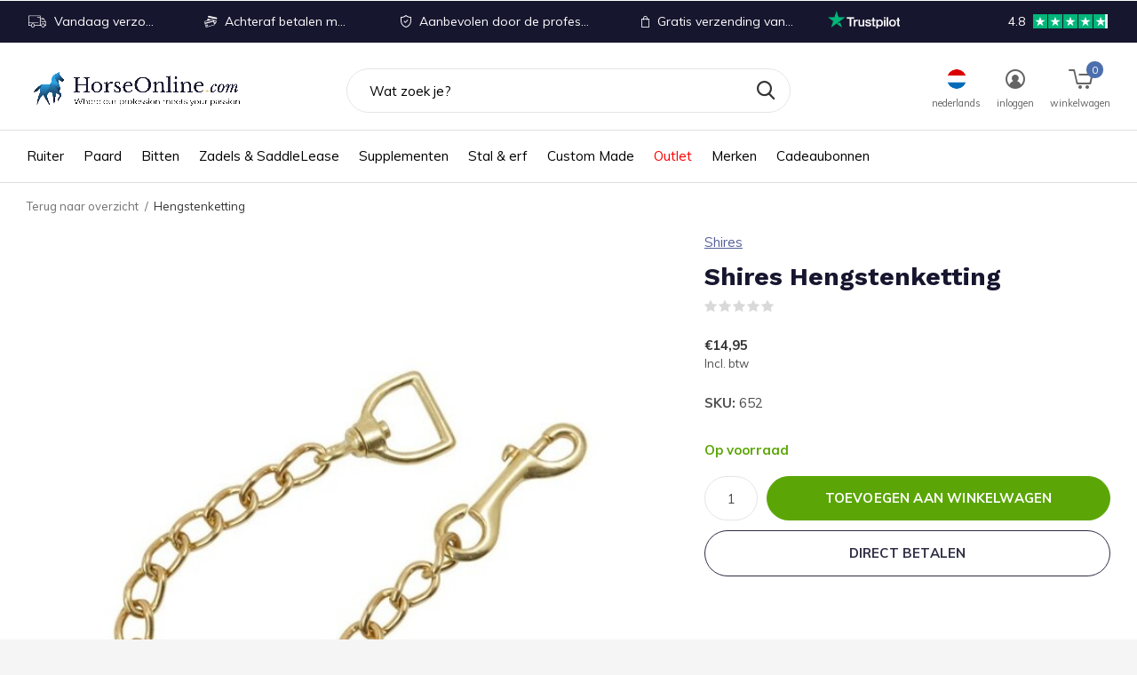

--- FILE ---
content_type: text/html;charset=utf-8
request_url: https://www.horseonline.com/nl/hengstenketting.html
body_size: 28972
content:
<!doctype html>
<html class="new mobile  full-width" lang="nl" dir="ltr">
	<head>
    <!---->
    
<script type="text/javascript">
   window.dataLayer = window.dataLayer || [];
   dataLayer.push({
                                    ecomm_prodid: "132513013",
                  ecomm_prodid_adwords: "262350095",
                  ecomm_pname: "Hengstenketting 60 cm",
                  ecomm_category: "Halstertouwen",
                  ecomm_pagetype: "product",
                  ecomm_totalvalue: 14.95
                                                                                               
                         
                  });
      
</script>

    <meta charset="utf-8"/>
<!-- [START] 'blocks/head.rain' -->
<!--

  (c) 2008-2026 Lightspeed Netherlands B.V.
  http://www.lightspeedhq.com
  Generated: 03-02-2026 @ 21:51:46

-->
<link rel="canonical" href="https://www.horseonline.com/nl/hengstenketting.html"/>
<link rel="alternate" href="https://www.horseonline.com/nl/index.rss" type="application/rss+xml" title="Nieuwe producten"/>
<meta name="robots" content="noodp,noydir"/>
<meta name="google-site-verification" content="mbV4kqQfhBKcEtjZo4rwwh2RZ3PsO1lZZtQGST-wHSo"/>
<meta name="google-site-verification" content="n4a9lBrGFVuc1PmdAKhgEvYJJ1gMscMwpGe1AwweLBM"/>
<meta property="og:url" content="https://www.horseonline.com/nl/hengstenketting.html?source=facebook"/>
<meta property="og:site_name" content="Horseonline.com"/>
<meta property="og:title" content="Shires Hengstenketting"/>
<meta property="og:description" content="Voeg deze hengstenketting toe om meer controle te hebben over hengsten of paarden met veel karakter.<br />
Lengte 60 cm"/>
<meta property="og:image" content="https://cdn.webshopapp.com/shops/299862/files/397328380/shires-hengstenketting.jpg"/>
<script>
(function(w,d,s,l,i){w[l]=w[l]||[];w[l].push({'gtm.start':new Date().getTime(),event:'gtm.js'});var f=d.getElementsByTagName(s)[0],j=d.createElement(s),dl=l!='dataLayer'?'&l='+l:'';j.async=true;j.src='https://sst.horseonline.com/gtm.js?id='+i+dl;f.parentNode.insertBefore(j,f);})(window,document,'script','dataLayer','GTM-KGFZ3KC');
</script>
<!--[if lt IE 9]>
<script src="https://cdn.webshopapp.com/assets/html5shiv.js?2025-02-20"></script>
<![endif]-->
<!-- [END] 'blocks/head.rain' -->
		<meta charset="utf-8">
		<meta http-equiv="x-ua-compatible" content="ie=edge">
		<title>Shires Hengstenketting - Horseonline.com</title>
		<meta name="description" content="Voeg deze hengstenketting toe om meer controle te hebben over hengsten of paarden met veel karakter.<br />
Lengte 60 cm">
		
		<meta name="theme-color" content="#ffffff">
		<meta name="MobileOptimized" content="320">
		<meta name="HandheldFriendly" content="true">
		<meta name="viewport" content="width=device-width,initial-scale=1,maximum-scale=1,viewport-fit=cover,target-densitydpi=device-dpi,shrink-to-fit=no">
		<meta name="author" content="https://www.dmws.nl">
		<link rel="preload" as="style" href="https://cdn.webshopapp.com/assets/gui-2-0.css?2025-02-20">
		<link rel="preload" as="style" href="https://cdn.webshopapp.com/assets/gui-responsive-2-0.css?2025-02-20">
		<link rel="preload" href="https://fonts.googleapis.com/css?family=Muli:100,300,400,500,600,700,800,900%7CWork%20Sans:100,300,400,500,600,700,800,900&display=block" as="style">
		<link rel="preload" as="style" href="https://cdn.webshopapp.com/shops/299862/themes/178424/assets/fixed.css?20260106090055">
    <link rel="preload" as="style" href="https://cdn.webshopapp.com/shops/299862/themes/178424/assets/screen.css?20260106090055">
		<link rel="preload" as="style" href="https://cdn.webshopapp.com/shops/299862/themes/178424/assets/custom.css?20260106090055">
		<link rel="preload" as="font" href="https://cdn.webshopapp.com/shops/299862/themes/178424/assets/icomoon.woff2?20260106090055">
		<link rel="preload" as="script" href="https://cdn.webshopapp.com/assets/jquery-1-9-1.js?2025-02-20">
		<link rel="preload" as="script" href="https://cdn.webshopapp.com/assets/jquery-ui-1-10-1.js?2025-02-20">
		<link rel="preload" as="script" href="https://cdn.webshopapp.com/shops/299862/themes/178424/assets/scripts.js?20260106090055">
		<link rel="preload" as="script" href="https://cdn.webshopapp.com/shops/299862/themes/178424/assets/custom.js?20260106090055">
    <link rel="preload" as="script" href="https://cdn.webshopapp.com/assets/gui.js?2025-02-20">
		<link href="https://fonts.googleapis.com/css?family=Muli:100,300,400,500,600,700,800,900%7CWork%20Sans:100,300,400,500,600,700,800,900&display=block" rel="stylesheet" type="text/css">
		<link rel="stylesheet" media="screen" href="https://cdn.webshopapp.com/assets/gui-2-0.css?2025-02-20">
		<link rel="stylesheet" media="screen" href="https://cdn.webshopapp.com/assets/gui-responsive-2-0.css?2025-02-20">
    <link rel="stylesheet" media="screen" href="https://cdn.webshopapp.com/shops/299862/themes/178424/assets/fixed.css?20260106090055">
		<link rel="stylesheet" media="screen" href="https://cdn.webshopapp.com/shops/299862/themes/178424/assets/screen.css?20260106090055">
		<link rel="stylesheet" media="screen" href="https://cdn.webshopapp.com/shops/299862/themes/178424/assets/custom.css?20260106090055">
    <link rel="stylesheet" href="https://cdn.jsdelivr.net/npm/swiper@10/swiper-bundle.min.css" />
		<link rel="icon" type="image/x-icon" href="https://cdn.webshopapp.com/shops/299862/themes/178424/v/2765555/assets/favicon.png?20251128014732">
		<link rel="apple-touch-icon" href="https://cdn.webshopapp.com/shops/299862/themes/178424/assets/apple-touch-icon.png?20260106090055">
		<link rel="mask-icon" href="https://cdn.webshopapp.com/shops/299862/themes/178424/assets/safari-pinned-tab.svg?20260106090055" color="#000000">
		<link rel="manifest" href="https://cdn.webshopapp.com/shops/299862/themes/178424/assets/manifest.json?20260106090055">
		<link rel="preconnect" href="https://ajax.googleapis.com">
		<link rel="preconnect" href="//cdn.webshopapp.com/">
		<link rel="preconnect" href="https://fonts.googleapis.com">
		<link rel="preconnect" href="https://fonts.gstatic.com" crossorigin>
		<link rel="dns-prefetch" href="https://ajax.googleapis.com">
		<link rel="dns-prefetch" href="//cdn.webshopapp.com/">	
		<link rel="dns-prefetch" href="https://fonts.googleapis.com">
		<link rel="dns-prefetch" href="https://fonts.gstatic.com" crossorigin>
    <script src="https://cdn.webshopapp.com/assets/jquery-1-9-1.js?2025-02-20"></script>
    <script src="https://cdn.webshopapp.com/assets/jquery-ui-1-10-1.js?2025-02-20"></script>
    <script src="https://cdn.jsdelivr.net/npm/swiper@10/swiper-bundle.min.js"></script>
		<meta name="msapplication-config" content="https://cdn.webshopapp.com/shops/299862/themes/178424/assets/browserconfig.xml?20260106090055">
<meta property="og:title" content="Shires Hengstenketting">
<meta property="og:type" content="website"> 
<meta property="og:description" content="Voeg deze hengstenketting toe om meer controle te hebben over hengsten of paarden met veel karakter.<br />
Lengte 60 cm">
<meta property="og:site_name" content="Horseonline.com">
<meta property="og:url" content="https://www.horseonline.com/">

<meta property="og:image" content="https://cdn.webshopapp.com/shops/299862/themes/178424/v/2179466/assets/seo_sample.jpg?20240109165922">


<meta itemprop="price" content="14.95"><meta itemprop="priceCurrency" content="EUR">
<meta name="twitter:title" content="Shires Hengstenketting">
<meta name="twitter:description" content="Voeg deze hengstenketting toe om meer controle te hebben over hengsten of paarden met veel karakter.<br />
Lengte 60 cm">
<meta name="twitter:site" content="Horseonline.com">
<meta name="twitter:card" content="https://cdn.webshopapp.com/shops/299862/themes/178424/v/2764322/assets/logo.png?20251126124938">
<meta name="twitter:image" content="https://cdn.webshopapp.com/shops/299862/themes/178424/v/2179466/assets/seo_sample.jpg?20240109165922">
<script type="application/ld+json">
  [
        {
      "@context": "http://schema.org",
      "@type": "Product", 
      "name": "Shires Hengstenketting",
      "url": "https://www.horseonline.com/nl/hengstenketting.html",
      "brand": "Shires",      "description": "Voeg deze hengstenketting toe om meer controle te hebben over hengsten of paarden met veel karakter.<br />
Lengte 60 cm",      "image": "https://cdn.webshopapp.com/shops/299862/files/397328380/300x250x2/shires-hengstenketting.jpg",      "gtin13": "5038083294820",            "sku": "652",      "offers": {
        "@type": "Offer",
        "price": "14.95",        "url": "https://www.horseonline.com/nl/hengstenketting.html",
        "priceValidUntil": "2027-02-03",
        "priceCurrency": "EUR",
          "availability": "https://schema.org/InStock",
          "inventoryLevel": "12"
              }
          },
        {
      "@context": "http://schema.org/",
      "@type": "Organization",
      "url": "https://www.horseonline.com/",
      "name": "Horseonline.com",
      "legalName": "Horseonline.com",
      "description": "Voeg deze hengstenketting toe om meer controle te hebben over hengsten of paarden met veel karakter.<br />
Lengte 60 cm",
      "logo": "https://cdn.webshopapp.com/shops/299862/themes/178424/v/2764322/assets/logo.png?20251126124938",
      "image": "https://cdn.webshopapp.com/shops/299862/themes/178424/v/2179466/assets/seo_sample.jpg?20240109165922",
      "contactPoint": {
        "@type": "ContactPoint",
        "contactType": "Customer service",
        "telephone": " +31 6 12 40 19 41"
      },
      "address": {
        "@type": "PostalAddress",
        "streetAddress": "Handelsweg 8a ",
        "addressLocality": "Nederland",
        "postalCode": "5492 NL Sint-Oedenrode",
        "addressCountry": "NL"
      }
         
    },
    { 
      "@context": "http://schema.org", 
      "@type": "WebSite", 
      "url": "https://www.horseonline.com/", 
      "name": "Horseonline.com",
      "description": "Voeg deze hengstenketting toe om meer controle te hebben over hengsten of paarden met veel karakter.<br />
Lengte 60 cm",
      "author": [
        {
          "@type": "Organization",
          "url": "https://www.dmws.nl/",
          "name": "DMWS B.V.",
          "address": {
            "@type": "PostalAddress",
            "streetAddress": "Klokgebouw 195 (Strijp-S)",
            "addressLocality": "Eindhoven",
            "addressRegion": "NB",
            "postalCode": "5617 AB",
            "addressCountry": "NL"
          }
        }
      ]
    }
  ]
</script>    	</head>
	<body>
  	    <div id="root" ><header id="top" class="v1 static"><p id="logo" ><a href="https://www.horseonline.com/nl/" accesskey="h"><img src="https://cdn.webshopapp.com/shops/299862/themes/178424/v/2764322/assets/logo.png?20251126124938" alt="Ruitersportzaak voor de ambitieuze wedstrijdruiter"></a></p><nav id="skip"><ul><li><a href="#nav" accesskey="n">Ga naar navigatie (n)</a></li><li><a href="#content" accesskey="c">Ga naar inhoud (c)</a></li><li><a href="#footer" accesskey="f">Ga naar footer (f)</a></li></ul></nav><nav id="nav" aria-label="Kies een categorie" class=" dropdown-color"><ul><li ><a  href="https://www.horseonline.com/nl/ruiter/">Ruiter</a><div><div><span class="menucss"><a onclick="subtoggle(event, this)">
    Wedstrijd
    <span class="chevron"></span></a></span><ul><li><a href="https://www.horseonline.com/nl/ruiter/wedstrijd/wedstrijdjassen/">Wedstrijdjassen</a><ul class="mobily-only"><li><a href="https://www.horseonline.com/nl/ruiter/wedstrijd/wedstrijdjassen/dames-wedstrijdjasjes/">Dames wedstrijdjasjes</a></li><li><a href="https://www.horseonline.com/nl/ruiter/wedstrijd/wedstrijdjassen/heren-wedstrijdjasjes/">Heren wedstrijdjasjes</a></li><li><a href="https://www.horseonline.com/nl/ruiter/wedstrijd/wedstrijdjassen/kinder-wedstrijdjasjes/">Kinder wedstrijdjasjes</a></li><a style="text-decoration:underline;color:black;font-weight:700;" href="https://www.horseonline.com/nl/ruiter/wedstrijd/wedstrijdjassen/">Alle Wedstrijdjassen</a></ul></li><li><a href="https://www.horseonline.com/nl/ruiter/wedstrijd/wedstrijdshirts/">Wedstrijdshirts</a><ul class="mobily-only"><li><a href="https://www.horseonline.com/nl/ruiter/wedstrijd/wedstrijdshirts/dames-shirts/">Dames shirts</a></li><li><a href="https://www.horseonline.com/nl/ruiter/wedstrijd/wedstrijdshirts/heren-shirts/">Heren shirts</a></li><a style="text-decoration:underline;color:black;font-weight:700;" href="https://www.horseonline.com/nl/ruiter/wedstrijd/wedstrijdshirts/">Alle Wedstrijdshirts</a></ul></li><li><a href="https://www.horseonline.com/nl/ruiter/wedstrijd/wedstrijdbroeken/">Wedstrijdbroeken</a><ul class="mobily-only"><li><a href="https://www.horseonline.com/nl/ruiter/wedstrijd/wedstrijdbroeken/dames-wedstrijdbroeken/">Dames wedstrijdbroeken</a></li><li><a href="https://www.horseonline.com/nl/ruiter/wedstrijd/wedstrijdbroeken/heren-wedstrijdbroeken/">Heren wedstrijdbroeken</a></li><a style="text-decoration:underline;color:black;font-weight:700;" href="https://www.horseonline.com/nl/ruiter/wedstrijd/wedstrijdbroeken/">Alle Wedstrijdbroeken</a></ul></li><li><a href="https://www.horseonline.com/nl/ruiter/wedstrijd/wedstrijd-accessoires/">Wedstrijd accessoires</a><ul class="mobily-only"><li><a href="https://www.horseonline.com/nl/ruiter/wedstrijd/wedstrijd-accessoires/stropdassen/">Stropdassen</a></li><li><a href="https://www.horseonline.com/nl/ruiter/wedstrijd/wedstrijd-accessoires/handschoenen/">Handschoenen</a></li><li><a href="https://www.horseonline.com/nl/ruiter/wedstrijd/wedstrijd-accessoires/sokken/">Sokken</a></li><a style="text-decoration:underline;color:black;font-weight:700;" href="https://www.horseonline.com/nl/ruiter/wedstrijd/wedstrijd-accessoires/">Alle Wedstrijd accessoires</a></ul></li><a style="text-decoration:underline;color:black;font-weight:700;" href="https://www.horseonline.com/nl/ruiter/wedstrijd/">Alle Wedstrijd</a></ul></div><div><span class="menucss"><a onclick="subtoggle(event, this)">
    Kleding
    <span class="chevron"></span></a></span><ul><li><a href="https://www.horseonline.com/nl/ruiter/kleding/paardrijbroeken/">Paardrijbroeken</a><ul class="mobily-only"><li><a href="https://www.horseonline.com/nl/ruiter/kleding/paardrijbroeken/dames-rijbroeken/">Dames rijbroeken</a></li><li><a href="https://www.horseonline.com/nl/ruiter/kleding/paardrijbroeken/heren-rijbroeken/">Heren rijbroeken</a></li><a style="text-decoration:underline;color:black;font-weight:700;" href="https://www.horseonline.com/nl/ruiter/kleding/paardrijbroeken/">Alle Paardrijbroeken</a></ul></li><li><a href="https://www.horseonline.com/nl/ruiter/kleding/polos-en-shirts/">Polo&#039;s en shirts</a></li><li><a href="https://www.horseonline.com/nl/ruiter/kleding/truien-en-sweatvesten/">Truien en sweatvesten</a></li><li><a href="https://www.horseonline.com/nl/ruiter/kleding/jassen-en-bodywarmers/">Jassen en bodywarmers</a></li><a style="text-decoration:underline;color:black;font-weight:700;" href="https://www.horseonline.com/nl/ruiter/kleding/">Alle Kleding</a></ul></div><div><span class="menucss"><a onclick="subtoggle(event, this)">
    Rijlaarzen, chaps &amp; schoenen
    <span class="chevron"></span></a></span><ul><li><a href="https://www.horseonline.com/nl/ruiter/rijlaarzen-chaps-schoenen/rijlaarzen/">Rijlaarzen</a></li><li><a href="https://www.horseonline.com/nl/ruiter/rijlaarzen-chaps-schoenen/jodhpurs/">Jodhpurs</a></li><li><a href="https://www.horseonline.com/nl/ruiter/rijlaarzen-chaps-schoenen/chaps/">Chaps</a></li><li><a href="https://www.horseonline.com/nl/ruiter/rijlaarzen-chaps-schoenen/sneakers/">Sneakers</a></li><a style="text-decoration:underline;color:black;font-weight:700;" href="https://www.horseonline.com/nl/ruiter/rijlaarzen-chaps-schoenen/">Alle Rijlaarzen, chaps &amp; schoenen</a></ul></div><div><span class="menucss"><a onclick="subtoggle(event, this)">
    Veiligheid
    <span class="chevron"></span></a></span><ul><li><a href="https://www.horseonline.com/nl/ruiter/veiligheid/caps/">Caps</a><ul class="mobily-only"><li><a href="https://www.horseonline.com/nl/ruiter/veiligheid/caps/freejump/">Freejump </a></li><li><a href="https://www.horseonline.com/nl/ruiter/veiligheid/caps/gpa/">GPA</a></li><li><a href="https://www.horseonline.com/nl/ruiter/veiligheid/caps/kask/">Kask</a></li><li><a href="https://www.horseonline.com/nl/ruiter/veiligheid/caps/accessoires/">Accessoires</a></li><a style="text-decoration:underline;color:black;font-weight:700;" href="https://www.horseonline.com/nl/ruiter/veiligheid/caps/">Alle Caps</a></ul></li><li><a href="https://www.horseonline.com/nl/ruiter/veiligheid/airbag-jacket/">Airbag Jacket</a></li><a style="text-decoration:underline;color:black;font-weight:700;" href="https://www.horseonline.com/nl/ruiter/veiligheid/">Alle Veiligheid</a></ul></div><div><span class="menucss"><a onclick="subtoggle(event, this)">
    Accessoires
    <span class="chevron"></span></a></span><ul><li><a href="https://www.horseonline.com/nl/ruiter/accessoires/riemen/">Riemen</a></li><li><a href="https://www.horseonline.com/nl/ruiter/accessoires/tassen/">Tassen</a></li><li><a href="https://www.horseonline.com/nl/ruiter/accessoires/sporen-rijzwepen/">Sporen &amp; Rijzwepen</a><ul class="mobily-only"><li><a href="https://www.horseonline.com/nl/ruiter/accessoires/sporen-rijzwepen/sporen/">Sporen</a></li><li><a href="https://www.horseonline.com/nl/ruiter/accessoires/sporen-rijzwepen/zwepen/">Zwepen</a></li><a style="text-decoration:underline;color:black;font-weight:700;" href="https://www.horseonline.com/nl/ruiter/accessoires/sporen-rijzwepen/">Alle Sporen &amp; Rijzwepen</a></ul></li><li><a href="https://www.horseonline.com/nl/ruiter/accessoires/handschoenen/">Handschoenen</a></li><li><a href="https://www.horseonline.com/nl/ruiter/accessoires/sokken/">Sokken</a></li><li><a href="https://www.horseonline.com/nl/ruiter/accessoires/mutsen-hoofdbanden/">Mutsen &amp; hoofdbanden</a></li><li><a href="https://www.horseonline.com/nl/ruiter/accessoires/petten-baseball-caps/">Petten &amp; baseball caps</a></li><a style="text-decoration:underline;color:black;font-weight:700;" href="https://www.horseonline.com/nl/ruiter/accessoires/">Alle Accessoires</a></ul></div></div></li><li ><a  href="https://www.horseonline.com/nl/paard/">Paard</a><div><div><span class="menucss"><a onclick="subtoggle(event, this)">
    Beenbescherming
    <span class="chevron"></span></a></span><ul><li><a href="https://www.horseonline.com/nl/paard/beenbescherming/peesbeschermers/">Peesbeschermers</a></li><li><a href="https://www.horseonline.com/nl/paard/beenbescherming/strijklappen/">Strijklappen</a></li><li><a href="https://www.horseonline.com/nl/paard/beenbescherming/springschoenen-hoefbalbeschermers/">Springschoenen &amp; Hoefbalbeschermers</a></li><li><a href="https://www.horseonline.com/nl/paard/beenbescherming/bandages-onderbandages/">Bandages &amp; onderbandages</a></li><li><a href="https://www.horseonline.com/nl/paard/beenbescherming/therapeutische-beschermers/">Therapeutische beschermers</a></li><a style="text-decoration:underline;color:black;font-weight:700;" href="https://www.horseonline.com/nl/paard/beenbescherming/">Alle Beenbescherming</a></ul></div><div><span class="menucss"><a onclick="subtoggle(event, this)">
    Hoofdstellen en Leerwerk
    <span class="chevron"></span></a></span><ul><li><a href="https://www.horseonline.com/nl/paard/hoofdstellen-en-leerwerk/hoofdstellen/">Hoofdstellen</a></li><li><a href="https://www.horseonline.com/nl/paard/hoofdstellen-en-leerwerk/teugels/">Teugels</a></li><li><a href="https://www.horseonline.com/nl/paard/hoofdstellen-en-leerwerk/neusriemen/">Neusriemen</a></li><li><a href="https://www.horseonline.com/nl/paard/hoofdstellen-en-leerwerk/hoofdstel-toebehoren/">Hoofdstel toebehoren</a></li><li><a href="https://www.horseonline.com/nl/paard/hoofdstellen-en-leerwerk/oornetjes-maskers/">Oornetjes &amp; Maskers</a></li><li><a href="https://www.horseonline.com/nl/paard/hoofdstellen-en-leerwerk/leerwerk/">Leerwerk</a></li><li><a href="https://www.horseonline.com/nl/paard/hoofdstellen-en-leerwerk/voortuigen-martingalen/">Voortuigen &amp; martingalen</a></li><li><a href="https://www.horseonline.com/nl/paard/hoofdstellen-en-leerwerk/hulpteugels/">Hulpteugels</a></li><li><a href="https://www.horseonline.com/nl/paard/hoofdstellen-en-leerwerk/lederverzorging/">Lederverzorging</a></li><a style="text-decoration:underline;color:black;font-weight:700;" href="https://www.horseonline.com/nl/paard/hoofdstellen-en-leerwerk/">Alle Hoofdstellen en Leerwerk</a></ul></div><div><span class="menucss"><a onclick="subtoggle(event, this)">
    Dekens
    <span class="chevron"></span></a></span><ul><li><a href="https://www.horseonline.com/nl/paard/dekens/wedstrijd-dekens/">Wedstrijd dekens</a></li><li><a href="https://www.horseonline.com/nl/paard/dekens/zomerdekens/">Zomerdekens</a></li><li><a href="https://www.horseonline.com/nl/paard/dekens/winterdekens/">Winterdekens</a></li><li><a href="https://www.horseonline.com/nl/paard/dekens/onderdekens/">Onderdekens</a></li><li><a href="https://www.horseonline.com/nl/paard/dekens/zweetdekens/">Zweetdekens</a><ul class="mobily-only"><li><a href="https://www.horseonline.com/nl/paard/dekens/zweetdekens/fleece-dekens/">Fleece dekens</a></li><li><a href="https://www.horseonline.com/nl/paard/dekens/zweetdekens/wollen-dekens/">Wollen dekens</a></li><a style="text-decoration:underline;color:black;font-weight:700;" href="https://www.horseonline.com/nl/paard/dekens/zweetdekens/">Alle Zweetdekens</a></ul></li><li><a href="https://www.horseonline.com/nl/paard/dekens/regendekens/">Regendekens</a></li><li><a href="https://www.horseonline.com/nl/paard/dekens/vliegendekens-maskers/">Vliegendekens &amp; maskers</a></li><li><a href="https://www.horseonline.com/nl/paard/dekens/overige-dekens/">Overige dekens</a></li><li><a href="https://www.horseonline.com/nl/paard/dekens/deken-accessoires/">Deken accessoires</a></li><a style="text-decoration:underline;color:black;font-weight:700;" href="https://www.horseonline.com/nl/paard/dekens/">Alle Dekens</a></ul></div><div><span class="menucss"><a onclick="subtoggle(event, this)">
    Verzorging
    <span class="chevron"></span></a></span><ul><li><a href="https://www.horseonline.com/nl/paard/verzorging/borstels-toebehoren/">Borstels &amp; toebehoren</a></li><li><a href="https://www.horseonline.com/nl/paard/verzorging/shampoo-conditioners/">Shampoo &amp; conditioners</a></li><li><a href="https://www.horseonline.com/nl/paard/verzorging/anti-klit-glansspray/">Anti klit &amp; glansspray</a></li><li><a href="https://www.horseonline.com/nl/paard/verzorging/hoefverzorging/">Hoefverzorging</a></li><li><a href="https://www.horseonline.com/nl/paard/verzorging/cooling-producten/">Cooling producten</a></li><li><a href="https://www.horseonline.com/nl/paard/verzorging/wondverzorging/">Wondverzorging</a></li><li><a href="https://www.horseonline.com/nl/paard/verzorging/vliegenspray/">Vliegenspray</a></li><a style="text-decoration:underline;color:black;font-weight:700;" href="https://www.horseonline.com/nl/paard/verzorging/">Alle Verzorging</a></ul></div><div><span class="menucss"><a href="https://www.horseonline.com/nl/paard/longeren/">
    Longeren
      </a></span></div></div></li><li ><a  href="https://www.horseonline.com/nl/bitten/">Bitten</a><div><div><span class="menucss"><a onclick="subtoggle(event, this)">
    Zijstukken
    <span class="chevron"></span></a></span><ul><li><a href="https://www.horseonline.com/nl/bitten/zijstukken/watertrens/">Watertrens</a><ul class="mobily-only"><li><a href="https://www.horseonline.com/nl/bitten/zijstukken/watertrens/watertrens-enkel-gebroken/">Watertrens enkel gebroken</a></li><li><a href="https://www.horseonline.com/nl/bitten/zijstukken/watertrens/watertrens-dubbel-gebroken/">Watertrens  dubbel gebroken</a></li><li><a href="https://www.horseonline.com/nl/bitten/zijstukken/watertrens/watertrens-stang/">Watertrens stang</a></li><a style="text-decoration:underline;color:black;font-weight:700;" href="https://www.horseonline.com/nl/bitten/zijstukken/watertrens/">Alle Watertrens</a></ul></li><li><a href="https://www.horseonline.com/nl/bitten/zijstukken/bustrens/">Bustrens </a><ul class="mobily-only"><li><a href="https://www.horseonline.com/nl/bitten/zijstukken/bustrens/bustrens-enkel-gebroken/">Bustrens enkel gebroken</a></li><li><a href="https://www.horseonline.com/nl/bitten/zijstukken/bustrens/bustrens-dubbel-gebroken/">Bustrens dubbel gebroken</a></li><li><a href="https://www.horseonline.com/nl/bitten/zijstukken/bustrens/bustrens-stang/">Bustrens stang</a></li><a style="text-decoration:underline;color:black;font-weight:700;" href="https://www.horseonline.com/nl/bitten/zijstukken/bustrens/">Alle Bustrens </a></ul></li><li><a href="https://www.horseonline.com/nl/bitten/zijstukken/d-trens/">D-Trens</a><ul class="mobily-only"><li><a href="https://www.horseonline.com/nl/bitten/zijstukken/d-trens/d-trens-enkel-gebroken/">D-Trens enkel gebroken</a></li><li><a href="https://www.horseonline.com/nl/bitten/zijstukken/d-trens/d-trens-dubbel-gebroken/">D-Trens dubbel gebroken</a></li><li><a href="https://www.horseonline.com/nl/bitten/zijstukken/d-trens/d-trens-stang/">D-Trens stang</a></li><a style="text-decoration:underline;color:black;font-weight:700;" href="https://www.horseonline.com/nl/bitten/zijstukken/d-trens/">Alle D-Trens</a></ul></li><li><a href="https://www.horseonline.com/nl/bitten/zijstukken/kneveltrens/">Kneveltrens</a><ul class="mobily-only"><li><a href="https://www.horseonline.com/nl/bitten/zijstukken/kneveltrens/kneveltrens-enkel-gebroken/">Kneveltrens enkel gebroken</a></li><li><a href="https://www.horseonline.com/nl/bitten/zijstukken/kneveltrens/kneveltrens-dubbel-gebroken/">Kneveltrens dubbel gebroken</a></li><li><a href="https://www.horseonline.com/nl/bitten/zijstukken/kneveltrens/kneveltrens-stang/">Kneveltrens stang</a></li><a style="text-decoration:underline;color:black;font-weight:700;" href="https://www.horseonline.com/nl/bitten/zijstukken/kneveltrens/">Alle Kneveltrens</a></ul></li><li><a href="https://www.horseonline.com/nl/bitten/zijstukken/baby-pelham/">Baby Pelham</a><ul class="mobily-only"><li><a href="https://www.horseonline.com/nl/bitten/zijstukken/baby-pelham/baby-pelham-enkel-gebroken/">Baby Pelham enkel gebroken</a></li><li><a href="https://www.horseonline.com/nl/bitten/zijstukken/baby-pelham/baby-pelham-dubbel-gebroken/">Baby Pelham dubbel gebroken</a></li><li><a href="https://www.horseonline.com/nl/bitten/zijstukken/baby-pelham/baby-pelham-stang/">Baby pelham stang</a></li><a style="text-decoration:underline;color:black;font-weight:700;" href="https://www.horseonline.com/nl/bitten/zijstukken/baby-pelham/">Alle Baby Pelham</a></ul></li><li><a href="https://www.horseonline.com/nl/bitten/zijstukken/pelham/">Pelham</a><ul class="mobily-only"><li><a href="https://www.horseonline.com/nl/bitten/zijstukken/pelham/pelham-enkel-gebroken/">Pelham enkel gebroken</a></li><li><a href="https://www.horseonline.com/nl/bitten/zijstukken/pelham/pelham-dubbel-gebroken/">Pelham dubbel gebroken</a></li><li><a href="https://www.horseonline.com/nl/bitten/zijstukken/pelham/pelham-stang/">Pelham stang</a></li><a style="text-decoration:underline;color:black;font-weight:700;" href="https://www.horseonline.com/nl/bitten/zijstukken/pelham/">Alle Pelham</a></ul></li><li><a href="https://www.horseonline.com/nl/bitten/zijstukken/kimblewick/">Kimblewick</a><ul class="mobily-only"><li><a href="https://www.horseonline.com/nl/bitten/zijstukken/kimblewick/kimblewick-enkel-gebroken/">Kimblewick enkel gebroken</a></li><li><a href="https://www.horseonline.com/nl/bitten/zijstukken/kimblewick/kimblewick-dubbel-gebroken/">Kimblewick dubbel gebroken</a></li><li><a href="https://www.horseonline.com/nl/bitten/zijstukken/kimblewick/kimblewick-stang/">Kimblewick stang</a></li><a style="text-decoration:underline;color:black;font-weight:700;" href="https://www.horseonline.com/nl/bitten/zijstukken/kimblewick/">Alle Kimblewick</a></ul></li><li><a href="https://www.horseonline.com/nl/bitten/zijstukken/rnf-bit/">RNF Bit</a></li><li><a href="https://www.horseonline.com/nl/bitten/zijstukken/2-3-ring-trens/">2½ &amp; 3  Ring Trens</a><ul class="mobily-only"><li><a href="https://www.horseonline.com/nl/bitten/zijstukken/2-3-ring-trens/2-ring-trens/">2½ Ring Trens</a></li><li><a href="https://www.horseonline.com/nl/bitten/zijstukken/2-3-ring-trens/3-ring-trens/">3 Ring Trens</a></li><a style="text-decoration:underline;color:black;font-weight:700;" href="https://www.horseonline.com/nl/bitten/zijstukken/2-3-ring-trens/">Alle 2½ &amp; 3  Ring Trens</a></ul></li><li><a href="https://www.horseonline.com/nl/bitten/zijstukken/beval-swivel-bit/">Beval &amp; Swivel Bit</a><ul class="mobily-only"><li><a href="https://www.horseonline.com/nl/bitten/zijstukken/beval-swivel-bit/beval-bit/">Beval Bit</a></li><li><a href="https://www.horseonline.com/nl/bitten/zijstukken/beval-swivel-bit/swivel-bit/">Swivel Bit</a></li><a style="text-decoration:underline;color:black;font-weight:700;" href="https://www.horseonline.com/nl/bitten/zijstukken/beval-swivel-bit/">Alle Beval &amp; Swivel Bit</a></ul></li><a style="text-decoration:underline;color:black;font-weight:700;" href="https://www.horseonline.com/nl/bitten/zijstukken/">Alle Zijstukken</a></ul></div><div><span class="menucss"><a onclick="subtoggle(event, this)">
    Mondstukken
    <span class="chevron"></span></a></span><ul><li><a href="https://www.horseonline.com/nl/bitten/mondstukken/enkel-gebroken/">Enkel Gebroken</a></li><li><a href="https://www.horseonline.com/nl/bitten/mondstukken/dubbel-gebroken/">Dubbel Gebroken</a></li><li><a href="https://www.horseonline.com/nl/bitten/mondstukken/ongebroken/">Ongebroken </a></li><li><a href="https://www.horseonline.com/nl/bitten/mondstukken/locked/">Locked</a></li><li><a href="https://www.horseonline.com/nl/bitten/mondstukken/koperen-ringen/">Koperen Ringen</a></li><li><a href="https://www.horseonline.com/nl/bitten/mondstukken/koper-roller/">Koper roller</a></li><li><a href="https://www.horseonline.com/nl/bitten/mondstukken/cherry-roller/">Cherry roller</a></li><li><a href="https://www.horseonline.com/nl/bitten/mondstukken/slow-twist/">Slow Twist</a></li><li><a href="https://www.horseonline.com/nl/bitten/mondstukken/waterford/">Waterford</a></li><li><a href="https://www.horseonline.com/nl/bitten/mondstukken/sweet-iron/">Sweet iron</a></li><a style="text-decoration:underline;color:black;font-weight:700;" href="https://www.horseonline.com/nl/bitten/mondstukken/">Alle Mondstukken</a></ul></div><div><span class="menucss"><a onclick="subtoggle(event, this)">
    Accessoires
    <span class="chevron"></span></a></span><ul><li><a href="https://www.horseonline.com/nl/bitten/accessoires/horsegum/">Horsegum</a></li><li><a href="https://www.horseonline.com/nl/bitten/accessoires/bitringen/">Bitringen</a></li><li><a href="https://www.horseonline.com/nl/bitten/accessoires/kinkettingen-accessoires/">Kinkettingen &amp; Accessoires</a></li><li><a href="https://www.horseonline.com/nl/bitten/accessoires/pelhamriem-brug/">Pelhamriem (brug)</a></li><li><a href="https://www.horseonline.com/nl/bitten/accessoires/tonglepel/">Tonglepel</a></li><li><a href="https://www.horseonline.com/nl/bitten/accessoires/overige-accessoires/">Overige Accessoires</a></li><a style="text-decoration:underline;color:black;font-weight:700;" href="https://www.horseonline.com/nl/bitten/accessoires/">Alle Accessoires</a></ul></div></div></li><li ><a  href="https://www.horseonline.com/nl/zadels-saddlelease/">Zadels &amp; SaddleLease</a><div><div><span class="menucss"><a onclick="subtoggle(event, this)">
    Zadels
    <span class="chevron"></span></a></span><ul><li><a href="https://www.horseonline.com/nl/zadels-saddlelease/zadels/prestige/">Prestige</a></li><li><a href="https://www.horseonline.com/nl/zadels-saddlelease/zadels/renaissance/">Renaissance</a></li><li><a href="https://www.horseonline.com/nl/zadels-saddlelease/zadels/lederverzorging/">Lederverzorging</a></li><a style="text-decoration:underline;color:black;font-weight:700;" href="https://www.horseonline.com/nl/zadels-saddlelease/zadels/">Alle Zadels</a></ul></div><div><span class="menucss"><a onclick="subtoggle(event, this)">
    Zadel Accessoires
    <span class="chevron"></span></a></span><ul><li><a href="https://www.horseonline.com/nl/zadels-saddlelease/zadel-accessoires/zadeldekjes/">Zadeldekjes</a></li><li><a href="https://www.horseonline.com/nl/zadels-saddlelease/zadel-accessoires/zadelonderlegger/">Zadelonderlegger</a></li><li><a href="https://www.horseonline.com/nl/zadels-saddlelease/zadel-accessoires/stijgbeugels-stijgbeugelriemen/">Stijgbeugels &amp; Stijgbeugelriemen</a></li><li><a href="https://www.horseonline.com/nl/zadels-saddlelease/zadel-accessoires/singels/">Singels</a></li><a style="text-decoration:underline;color:black;font-weight:700;" href="https://www.horseonline.com/nl/zadels-saddlelease/zadel-accessoires/">Alle Zadel Accessoires</a></ul></div><div><span class="menucss"><a href="https://www.horseonline.com/nl/zadels-saddlelease/tweedehands-zadels/">
    Tweedehands Zadels
      </a></span></div><div><span class="menucss"><a href="https://www.horseonline.com/nl/zadels-saddlelease/saddlelease/">
    SaddleLease
      </a></span></div></div></li><li ><a  href="https://www.horseonline.com/nl/supplementen/">Supplementen</a><div><div><span class="menucss"><a onclick="subtoggle(event, this)">
    Spieren
    <span class="chevron"></span></a></span><ul><li><a href="https://www.horseonline.com/nl/supplementen/spieren/spierherstel/">Spierherstel</a></li><li><a href="https://www.horseonline.com/nl/supplementen/spieren/spieropbouw/">Spieropbouw</a></li><a style="text-decoration:underline;color:black;font-weight:700;" href="https://www.horseonline.com/nl/supplementen/spieren/">Alle Spieren</a></ul></div><div><span class="menucss"><a onclick="subtoggle(event, this)">
    Gedrag
    <span class="chevron"></span></a></span><ul><li><a href="https://www.horseonline.com/nl/supplementen/gedrag/stress-nervositeit/">Stress &amp; Nervositeit</a></li><li><a href="https://www.horseonline.com/nl/supplementen/gedrag/tranquility/">Tranquility</a></li><a style="text-decoration:underline;color:black;font-weight:700;" href="https://www.horseonline.com/nl/supplementen/gedrag/">Alle Gedrag</a></ul></div><div><span class="menucss"><a onclick="subtoggle(event, this)">
    Gewrichten
    <span class="chevron"></span></a></span><ul><li><a href="https://www.horseonline.com/nl/supplementen/gewrichten/glucosamine/">Glucosamine</a></li><li><a href="https://www.horseonline.com/nl/supplementen/gewrichten/ondersteuning/">Ondersteuning</a></li><a style="text-decoration:underline;color:black;font-weight:700;" href="https://www.horseonline.com/nl/supplementen/gewrichten/">Alle Gewrichten</a></ul></div><div><span class="menucss"><a onclick="subtoggle(event, this)">
    Weerstand
    <span class="chevron"></span></a></span><ul><li><a href="https://www.horseonline.com/nl/supplementen/weerstand/energie-elektrolyten/">Energie &amp; elektrolyten</a></li><li><a href="https://www.horseonline.com/nl/supplementen/weerstand/weerstand/">Weerstand</a></li><a style="text-decoration:underline;color:black;font-weight:700;" href="https://www.horseonline.com/nl/supplementen/weerstand/">Alle Weerstand</a></ul></div><div><span class="menucss"><a onclick="subtoggle(event, this)">
    Spijsvertering
    <span class="chevron"></span></a></span><ul><li><a href="https://www.horseonline.com/nl/supplementen/spijsvertering/darmen-maag/">Darmen &amp; Maag</a></li><a style="text-decoration:underline;color:black;font-weight:700;" href="https://www.horseonline.com/nl/supplementen/spijsvertering/">Alle Spijsvertering</a></ul></div><div><span class="menucss"><a onclick="subtoggle(event, this)">
    Hoeven
    <span class="chevron"></span></a></span><ul><li><a href="https://www.horseonline.com/nl/supplementen/hoeven/hoefverzorging/">Hoefverzorging</a></li><a style="text-decoration:underline;color:black;font-weight:700;" href="https://www.horseonline.com/nl/supplementen/hoeven/">Alle Hoeven</a></ul></div><div><span class="menucss"><a onclick="subtoggle(event, this)">
    Luchtwegen
    <span class="chevron"></span></a></span><ul><li><a href="https://www.horseonline.com/nl/supplementen/luchtwegen/ademhaling/">Ademhaling</a></li><a style="text-decoration:underline;color:black;font-weight:700;" href="https://www.horseonline.com/nl/supplementen/luchtwegen/">Alle Luchtwegen</a></ul></div><div><span class="menucss"><a href="https://www.horseonline.com/nl/supplementen/snacks/">
    Snacks
      </a></span></div></div></li><li ><a  href="https://www.horseonline.com/nl/stal-erf/">Stal &amp; erf</a><div><div><span class="menucss"><a onclick="subtoggle(event, this)">
    Transport
    <span class="chevron"></span></a></span><ul><li><a href="https://www.horseonline.com/nl/stal-erf/transport/stalbandages-lappen/">Stalbandages &amp; lappen</a></li><li><a href="https://www.horseonline.com/nl/stal-erf/transport/staartbeschermers/">Staartbeschermers</a></li><li><a href="https://www.horseonline.com/nl/stal-erf/transport/halsters/">Halsters</a></li><li><a href="https://www.horseonline.com/nl/stal-erf/transport/halstertouwen/">Halstertouwen</a></li><li><a href="https://www.horseonline.com/nl/stal-erf/transport/hooinetten/">Hooinetten</a></li><a style="text-decoration:underline;color:black;font-weight:700;" href="https://www.horseonline.com/nl/stal-erf/transport/">Alle Transport</a></ul></div><div><span class="menucss"><a onclick="subtoggle(event, this)">
    Scheerapparaten
    <span class="chevron"></span></a></span><ul><li><a href="https://www.horseonline.com/nl/stal-erf/scheerapparaten/scheerapparaten/">Scheerapparaten</a></li><li><a href="https://www.horseonline.com/nl/stal-erf/scheerapparaten/scheermessen/">Scheermessen</a></li><li><a href="https://www.horseonline.com/nl/stal-erf/scheerapparaten/scheerolie/">Scheerolie</a></li><a style="text-decoration:underline;color:black;font-weight:700;" href="https://www.horseonline.com/nl/stal-erf/scheerapparaten/">Alle Scheerapparaten</a></ul></div><div><span class="menucss"><a onclick="subtoggle(event, this)">
    Stalinrichting
    <span class="chevron"></span></a></span><ul><li><a href="https://www.horseonline.com/nl/stal-erf/stalinrichting/zadelkamer/">Zadelkamer</a></li><li><a href="https://www.horseonline.com/nl/stal-erf/stalinrichting/uitmesten-schoonmaken/">Uitmesten &amp; Schoonmaken</a></li><li><a href="https://www.horseonline.com/nl/stal-erf/stalinrichting/voerbakken-hooinetten/">Voerbakken &amp; Hooinetten</a></li><li><a href="https://www.horseonline.com/nl/stal-erf/stalinrichting/paarden-speelgoed/">Paarden Speelgoed</a></li><a style="text-decoration:underline;color:black;font-weight:700;" href="https://www.horseonline.com/nl/stal-erf/stalinrichting/">Alle Stalinrichting</a></ul></div><div><span class="menucss"><a onclick="subtoggle(event, this)">
    Concours benodigdheden
    <span class="chevron"></span></a></span><ul><li><a href="https://www.horseonline.com/nl/stal-erf/concours-benodigdheden/stalgordijnen/">Stalgordijnen</a></li><li><a href="https://www.horseonline.com/nl/stal-erf/concours-benodigdheden/regisseursstoelen/">Regisseursstoelen</a></li><a style="text-decoration:underline;color:black;font-weight:700;" href="https://www.horseonline.com/nl/stal-erf/concours-benodigdheden/">Alle Concours benodigdheden</a></ul></div><div><span class="menucss"><a onclick="subtoggle(event, this)">
    Stalondeugden
    <span class="chevron"></span></a></span><ul><li><a href="https://www.horseonline.com/nl/stal-erf/stalondeugden/praam/">Praam</a></li><li><a href="https://www.horseonline.com/nl/stal-erf/stalondeugden/muilkorf/">Muilkorf</a></li><a style="text-decoration:underline;color:black;font-weight:700;" href="https://www.horseonline.com/nl/stal-erf/stalondeugden/">Alle Stalondeugden</a></ul></div></div></li><li ><a  href="https://www.horseonline.com/nl/custom-made/">Custom Made</a><div><div><span class="menucss"><a href="https://www.horseonline.com/nl/custom-made/zadeldekjes/">
    Zadeldekjes
      </a></span></div><div><span class="menucss"><a href="https://www.horseonline.com/nl/custom-made/services/">
    Services
      </a></span></div><div><span class="menucss"><a href="https://www.horseonline.com/nl/custom-made/regisseursstoelen/">
    Regisseursstoelen
      </a></span></div><div><span class="menucss"><a href="https://www.horseonline.com/nl/custom-made/dekens/">
    Dekens
      </a></span></div><div><span class="menucss"><a href="https://www.horseonline.com/nl/custom-made/oornetjes/">
    Oornetjes
      </a></span></div></div></li><li ><a  href="https://www.horseonline.com/nl/outlet/">Outlet</a></li><li ><a accesskey="4" href="https://www.horseonline.com/nl/brands/">Merken</a><div class="double"><div><span class="menucss">Onze favoriete merken</span><ul class="double"><li><a href="https://www.horseonline.com/nl/brands/cavalor/">Cavalor</a></li><li><a href="https://www.horseonline.com/nl/brands/dyon/">Dy&#039;on</a></li><li><a href="https://www.horseonline.com/nl/brands/ego7/">Ego7</a></li><li><a href="https://www.horseonline.com/nl/brands/equick/">eQuick</a></li><li><a href="https://www.horseonline.com/nl/brands/equiport/">Equiport</a></li><li><a href="https://www.horseonline.com/nl/brands/feeling/">Feeling</a></li><li><a href="https://www.horseonline.com/nl/brands/kentucky/">Kentucky</a></li><li><a href="https://www.horseonline.com/nl/brands/metal-ab/">Metal AB</a></li><li><a href="https://www.horseonline.com/nl/brands/tommy-hilfiger/">Tommy Hilfiger </a></li><li><a href="https://www.horseonline.com/nl/brands/trust/">Trust</a></li></ul></div><div><ul class="list-gallery"><li><a href="https://www.horseonline.com/nl/brands/tucci/"><img src="https://dummyimage.com/240x305/fff.png/fff" data-src="https://cdn.webshopapp.com/shops/299862/themes/178424/v/2537692/assets/brand-banner-1.jpg?20250113203648" alt="Franco Tucci" width="240" height="305"> Franco Tucci <span>High quality Italian riding boots!</span></a></li><li><a href="https://www.horseonline.com/nl/brands/freejump/"><img src="https://dummyimage.com/430x305/fff.png/fff" data-src="https://cdn.webshopapp.com/shops/299862/themes/178424/v/2621196/assets/brand-banner-2.jpg?20250820130751" alt="Freejump" width="430" height="305"> Freejump <span>Advanced riding experience!</span></a></li></ul></div></div></li><li ><a   href="https://www.horseonline.com/nl/buy-gift-card/">Cadeaubonnen</a></li></ul><ul><li class="search"><a href="./"><i class="icon-zoom2"></i><span>zoeken</span></a></li><li class="lang"><a class="nl" href="./"><img src="https://cdn.webshopapp.com/shops/299862/themes/178424/assets/flag-nl.svg?20260106090055" alt="Nederlands" width="22" height="22"><span>nederlands</span></a><ul><li><a title="Nederlands" lang="nl" href="https://www.horseonline.com/nl/"><img src="https://cdn.webshopapp.com/shops/299862/themes/178424/assets/flag-nl.svg?20260106090055" alt="Nederlands" width="18" height="18"><span>Nederlands</span></a></li><li><a title="Deutsch" lang="de" href="https://www.horseonline.com/de/"><img src="https://cdn.webshopapp.com/shops/299862/themes/178424/assets/flag-de.svg?20260106090055" alt="Deutsch" width="18" height="18"><span>Deutsch</span></a></li><li><a title="English" lang="en" href="https://www.horseonline.com/en/"><img src="https://cdn.webshopapp.com/shops/299862/themes/178424/assets/flag-en.svg?20260106090055" alt="English" width="18" height="18"><span>English</span></a></li><li><a href="https://www.horseonline.com/nl/session/currency/eur/"><span class="cur-icon">€</span><span>EUR</span></a></li><li><a href="https://www.horseonline.com/nl/session/currency/gbp/"><span class="cur-icon">£</span><span>GBP</span></a></li><li><a href="https://www.horseonline.com/nl/session/currency/usd/"><span class="cur-icon">$</span><span>USD</span></a></li></ul></li><li class="login"><a href=""><i class="icon-user-circle"></i><span>inloggen</span></a></li><li class="cart"><a href="https://www.horseonline.com/nl/cart/"><i class="icon-cart5"></i><span>winkelwagen</span><span class="no">0</span></a></li></ul></nav><div class="bar with-trustmark"><ul class="list-usp"><li><i class="icon-truck"></i> Vandaag verzonden</li><li><i class="icon-credit-cards"></i> Achteraf betalen mogelijk</li><li><i class="icon-shield"></i> Aanbevolen door de professionals</li><li><i class="icon-bag3"></i> Gratis verzending vanaf €50</li></ul><p><span class="trustmark desktop-only"><a href="https://www.trustpilot.com/review/horseonline.com" target="_blank"><img src="https://cdn.webshopapp.com/shops/299862/themes/178424/v/73950/assets/trustmark-image.png?20211206171019" width="" height="20"></a></span><a href="https://www.trustpilot.com/review/horseonline.com" target="_blank"><span class="rating-a c square_stars" data-val="4.8" data-of="5">4.8</span><span class="mobile-hide"></span></a></p></div><form action="https://www.horseonline.com/nl/search/" method="get" id="formSearch" data-search-type="desktop"><p><label for="q">Zoeken...</label><input id="q" name="q" type="search" value="" autocomplete="off" placeholder="Wat zoek je?" required data-input="desktop"><button type="submit">Zoeken</button></p><div class="search-autocomplete" data-search-type="desktop"><ul class="list-cart small m20"></ul><span class="zoekbalkcss">Suggesties</span><ul class="list-box"><li><a href="https://www.horseonline.com/nl/tags/bitless/">Bitless</a></li><li><a href="https://www.horseonline.com/nl/tags/bitloos/">Bitloos</a></li><li><a href="https://www.horseonline.com/nl/tags/continental-german-hackamore/">Continental german hackamore</a></li><li><a href="https://www.horseonline.com/nl/tags/german-hackamore/">German hackamore</a></li><li><a href="https://www.horseonline.com/nl/tags/hackamore/">Hackamore</a></li><li><a href="https://www.horseonline.com/nl/tags/sprenger/">Sprenger</a></li><li><a href="https://www.horseonline.com/nl/tags/stephens/">Stephens</a></li><li><a href="https://www.horseonline.com/nl/tags/tr-pro/">TR Pro</a></li><li><a href="https://www.horseonline.com/nl/tags/vento/">Vento</a></li><li><a href="https://www.horseonline.com/nl/tags/x-pro/">X-pro</a></li></ul></div></form><div class="module-product-bar"><figure><img src="https://dummyimage.com/45x45/fff.png/fff" data-src="https://cdn.webshopapp.com/shops/299862/files/397328380/90x90x2/hengstenketting.jpg" alt="Hengstenketting" width="45" height="45"></figure><h3>Shires Shires Hengstenketting</h3><p class="price">
      €14,95
          </p><p class="link-btn"><a href="https://www.horseonline.com/nl/cart/add/262350095/">Toevoegen aan winkelwagen</a></p></div></header><main id="content"><nav class="nav-breadcrumbs desktop-only"><ul><li><a href="https://www.horseonline.com/nl/">Terug naar overzicht</a></li><li>Hengstenketting</li></ul></nav><article class="module-product"><ul class="list-product slider square"><li class=" w100"><a data-fancybox-group="gallery" href="https://cdn.webshopapp.com/shops/299862/files/397328380/image.jpg"><img src="https://cdn.webshopapp.com/shops/299862/files/397328380/660x660x2/shires-hengstenketting.jpg" alt="Hengstenketting" width="660" height="660"></a><ul class="label"></ul></li></ul><div><header><p><a href="https://www.horseonline.com/nl/brands/shires/">Shires</a></p><h1>Shires Hengstenketting</h1><p class="rating-a b" data-val="0" data-of="5"><a href="#section-reviews">(0)</a></p></header><form action="https://www.horseonline.com/nl/cart/add/262350095/" id="product_configure_form" method="post" class="form-product" data-url="https://www.horseonline.com/nl/cart/add/262350095/"><div class="fieldset"><p class="price">
          €14,95
                    <span>Incl. btw</span></p><ul class="list-plain"><li><span class="strong">SKU:</span> 652</li></ul><p class="in-stock-positive"><span class="strong">
                                                    
                                                    Op voorraad
                                
                                  </span></p><input data-always type="hidden" name="bundle_id" id="product_configure_bundle_id" value=""></div><p class="submit m15"><input type="number" name="quantity" value="1"><button class="add-to-cart-button" type="submit">Toevoegen aan winkelwagen</button></p><p class="link-btn"><a href="javascript:;" id="checkoutButton" class="a">Direct betalen</a></p><ul class="list-usp"><li class="countdown hidden"><i class="icon-box"></i><span class="strong">Vandaag verzonden?</span>
          Je hebt nog 
          <b id="mycountdown">00 : 00 : <span class="overlay-g">00</span></b></li></ul><div class="tabs-a m55"><nav><ul><li><a href="./">Beschrijving</a></li><li><a href="./">Delen</a></li></ul></nav><div><div><p>Voeg deze hengstenketting toe om meer controle te hebben over hengsten of paarden met veel karakter.<br />
Lengte 60 cm</p></div><div><ul class="list-social b"><li><a onclick="return !window.open(this.href,'Hengstenketting', 'width=500,height=500')" target="_blank" href="https://www.facebook.com/sharer/sharer.php?u=https://www.horseonline.com/nl/hengstenketting.html"><i class="icon-facebook"></i> Facebook</a></li><li><a href="whatsapp://send?text=https://www.horseonline.com/nl/hengstenketting.html" data-action="share/whatsapp/share"><i class="icon-whatsapp"></i> Whatsapp</a></li></ul></div></div></div></form></div></article><div class="cols-d m70 product-content"><article><h5 class="s28 m10">Productomschrijving</h5><p><em><strong>Hengstenketting</strong></em><br />Voeg deze hengstenketting toe om meer controle te hebben over hengsten of paarden met veel karakter.<br />Lengte 60 cm</p></article></div><article id="section-reviews"><header class="heading-rating"><h5 class="s28 m20">Reviews</h5><p class="rating-a strong" data-val="0" data-of="5">0<span> / 5</span></p><p class="overlay-e">0 sterren op basis van 0 beoordelingen</p><p class="link-btn"><a class="b" href="https://www.horseonline.com/nl/account/review/132513013/">Je beoordeling toevoegen</a></p></header><ul class="list-comments a"></ul></article><article><header class="heading-mobile text-left"><h5 class="s28 m10">Recente artikelen</h5></header><ul class="list-collection compact"><li class="single no-ajax text-left"><div class="img"><figure><img src="https://cdn.webshopapp.com/shops/299862/files/397328380/660x660x2/hengstenketting.jpg" alt="Hengstenketting" width="310" height="430"></figure><form class="desktop-only" action="https://www.horseonline.com/nl/hengstenketting.html" method="post"><p><button class="w100" type="submit">Bekijk product</button></p></form></div><p>Shires</p><h2><a href="https://www.horseonline.com/nl/hengstenketting.html">Hengstenketting</a></h2><p class="price">€14,95</p></li></ul></article></main><aside id="cart"><h5>Winkelwagen</h5><p>
    U heeft geen artikelen in uw winkelwagen...
  </p><p class="submit"><span class="strong"><span>Totaal incl. btw</span> €0,00</span><a href="https://www.horseonline.com/nl/cart/">Bestellen</a></p></aside><form action="https://www.horseonline.com/nl/account/loginPost/" method="post" id="login"><h5>Inloggen</h5><p><label for="lc">E-mailadres</label><input type="email" id="lc" name="email" autocomplete='email' placeholder="E-mailadres" required></p><p><label for="ld">Wachtwoord</label><input type="password" id="ld" name="password" autocomplete='current-password' placeholder="Wachtwoord" required><a href="https://www.horseonline.com/nl/account/password/">Wachtwoord vergeten?</a></p><p><button class="side-login-button" type="submit">Inloggen</button></p><footer><ul class="list-checks"><li>Al je orders en retouren op één plek</li><li>Het bestelproces gaat nog sneller</li><li>Je winkelwagen is altijd en overal opgeslagen</li></ul><p class="link-btn"><a class="" href="https://www.horseonline.com/nl/account/register/">Account aanmaken</a></p></footer><input type="hidden" name="key" value="e5baf4101a7fec292e29a4d9d7badd4d" /><input type="hidden" name="type" value="login" /></form><p id="compare-btn" ><a class="open-compare"><i class="icon-compare"></i><span>vergelijk</span><span class="compare-items" data-compare-items>0</span></a></p><aside id="compare"><h5>Vergelijk producten</h5><ul class="list-cart compare-products"></ul><p class="submit"><span>You can compare a maximum of 5 products</span><a href="https://www.horseonline.com/nl/compare/">Start vergelijking</a></p></aside><script>
window.subtoggle = function (event, el) {
  if (window.innerWidth > 768) return; // 

  event.preventDefault();

  const parentDiv = el.closest("div");
  const submenu = parentDiv.querySelector("ul");

  if (submenu) {
    const isOpen = submenu.style.display === "block";
    submenu.style.display = isOpen ? "none" : "block";
    el.classList.toggle("open", !isOpen);
  }

  console.log(" subtoggle aangeroepen voor:", el.textContent.trim());
};
</script><footer id="footer"><nav><div><h3>Klantenservice</h3><ul><li><a href="https://www.horseonline.com/nl/service/team/">Over ons</a></li><li><a href="https://www.horseonline.com/nl/service/">Klantenservice</a></li><li><a href="https://www.horseonline.com/nl/service/bit-testing/">Bit uitproberen</a></li><li><a href="https://www.horseonline.com/nl/service/concoursplanning/">Concours agenda 2026</a></li><li><a href="https://www.horseonline.com/nl/service/on-the-road/">On the road</a></li><li><a href="https://www.horseonline.com/nl/service/payment-methods/">Betaalmethoden</a></li><li><a href="https://www.horseonline.com/nl/service/shipping-returns/">Verzenden &amp; retourneren</a></li><li><a href="https://www.horseonline.com/nl/service/return-form/">Retourformulier</a></li><li><a href="https://www.horseonline.com/nl/service/general-terms-conditions/">Algemene voorwaarden</a></li><li><a href="https://www.horseonline.com/nl/service/nieuwsbrief-and-social-media/">Nieuwsbrief</a></li><li><a href="https://www.horseonline.com/nl/service/tvr/">Teun van Riel &amp; Rob van Boxtel</a></li><li><a href="https://www.horseonline.com/nl/service/vacaturebuitendienst/">Vacature Magazijnmedewerker / Allround Support</a></li></ul></div><div><h3>Mijn account</h3><ul><li><a href="https://www.horseonline.com/nl/account/" title="Registreren">Registreren</a></li><li><a href="https://www.horseonline.com/nl/account/orders/" title="Mijn bestellingen">Mijn bestellingen</a></li></ul></div><div><h3>Categorieën</h3><ul><li><a href="https://www.horseonline.com/nl/ruiter/">Ruiter</a></li><li><a href="https://www.horseonline.com/nl/paard/">Paard</a></li><li><a href="https://www.horseonline.com/nl/bitten/">Bitten</a></li><li><a href="https://www.horseonline.com/nl/zadels-saddlelease/">Zadels &amp; SaddleLease</a></li><li><a href="https://www.horseonline.com/nl/supplementen/">Supplementen</a></li><li><a href="https://www.horseonline.com/nl/stal-erf/">Stal &amp; erf</a></li><li><a href="https://www.horseonline.com/nl/custom-made/">Custom Made</a></li><li><a href="https://www.horseonline.com/nl/outlet/">Outlet</a></li></ul></div><div><h3>Over ons</h3><ul class="contact-footer m10"><li><span class="strong">Horseonline is onderdeel van:   Rob van Boxtel Equestrian B.V.</span></li><li>Handelsweg 8a </li><li>5492 NL Sint-Oedenrode</li><li>Nederland</li></ul><ul class="contact-footer m10"><li>+31 6 12 40 19 41</li><li><a href="/cdn-cgi/l/email-protection" class="__cf_email__" data-cfemail="f891969e97b88a979a8e99969a97808c9d94d69b9795">[email&#160;protected]</a></li><li>BTW: NL859793369B01</li><li>KVK: 74160516</li></ul></div><div class="double"><ul class="link-btn"><li class="callus"><a href="tel: +31 6 12 40 19 41" class="a">Bel ons</a></li><li class="mailus"><a href="/cdn-cgi/l/email-protection#076e6961684775686571666965687f73626b2964686a" class="a">Email ons</a></li></ul><ul class="list-social"><li><a rel="external" href="https://www.facebook.com/HorseOnline.nl"><i class="icon-facebook"></i><span>Facebook</span></a></li><li><a rel="external" href="https://www.instagram.com/horseonline_com/"><i class="icon-instagram"></i><span>Instagram</span></a></li></ul></div><figure><img data-src="https://cdn.webshopapp.com/shops/299862/themes/178424/assets/horseonlinelogowhite.png?20260106090055" alt="Ruitersportzaak voor de ambitieuze wedstrijdruiter" width="180" height="40"></figure></nav><ul class="list-payments dmws-payments"><li><img data-src="https://cdn.webshopapp.com/shops/299862/themes/178424/assets/z-ideal.png?20260106090055" alt="ideal" width="45" height="21"></li><li><img data-src="https://cdn.webshopapp.com/shops/299862/themes/178424/assets/z-mastercard.png?20260106090055" alt="mastercard" width="45" height="21"></li><li><img data-src="https://cdn.webshopapp.com/shops/299862/themes/178424/assets/z-visa.png?20260106090055" alt="visa" width="45" height="21"></li><li><img data-src="https://cdn.webshopapp.com/shops/299862/themes/178424/assets/z-kbc.png?20260106090055" alt="kbc" width="45" height="21"></li><li><img data-src="https://cdn.webshopapp.com/shops/299862/themes/178424/assets/z-giropay.png?20260106090055" alt="giropay" width="45" height="21"></li><li><img data-src="https://cdn.webshopapp.com/shops/299862/themes/178424/assets/z-klarnapaylater.png?20260106090055" alt="klarnapaylater" width="45" height="21"></li><li><img data-src="https://cdn.webshopapp.com/shops/299862/themes/178424/assets/z-mistercash.png?20260106090055" alt="mistercash" width="45" height="21"></li><li><img data-src="https://cdn.webshopapp.com/shops/299862/themes/178424/assets/z-banktransfer.png?20260106090055" alt="banktransfer" width="45" height="21"></li></ul><p class="copyright dmws-copyright">© Copyright <span class="date">2019</span> - Theme By <a href="https://dmws.nl/themes/" target="_blank" rel="noopener">DMWS</a> x <a href="https://plus.dmws.nl/" title="Upgrade your theme with Plus+ for Lightspeed" target="_blank" rel="noopener">Plus+</a></p></footer><script data-cfasync="false" src="/cdn-cgi/scripts/5c5dd728/cloudflare-static/email-decode.min.js"></script><script>
   var mobilemenuOpenSubsOnly = '0';
       var instaUser = false;
    var showSecondImage = 1;
  var newsLetterSeconds = '3';
   var test = 'test';
	var basicUrl = 'https://www.horseonline.com/nl/';
  var ajaxTranslations = {"Add to cart":"Toevoegen aan winkelwagen","Wishlist":"Verlanglijst","Add to wishlist":"Aan verlanglijst toevoegen","Compare":"Vergelijk","Add to compare":"Toevoegen om te vergelijken","Brands":"Merken","Discount":"Korting","Delete":"Verwijderen","Total excl. VAT":"Totaal excl. btw","Shipping costs":"Verzendkosten","Total incl. VAT":"Totaal incl. btw","Read more":"Lees meer","Read less":"Lees minder","No products found":"Geen producten gevonden","View all results":"Bekijk alle resultaten","":""};
  var categories_shop = {"10024487":{"id":10024487,"parent":0,"path":["10024487"],"depth":1,"image":437185319,"type":"category","url":"ruiter","title":"Ruiter","description":"In het unieke assortiment van HorseOnline vind je alle benodigdheden voor de ambitieuze wedstrijdruiter of amazone. We hebben zorgvuldig de beste merken geselecteerd die bekend staan om hun kwaliteit, functionaliteit en stijl, zodat je verzekerd bent van ","count":166,"subs":{"12099474":{"id":12099474,"parent":10024487,"path":["12099474","10024487"],"depth":2,"image":444579068,"type":"category","url":"ruiter\/wedstrijd","title":"Wedstrijd","description":"Bij HorseOnline weten we wat er nodig is om naar de top te komen, hierop baseren wij ons assortiment. Wij begrijpen wat er van een wedstrijdoutfit verwacht wordt.","count":57,"subs":{"12099477":{"id":12099477,"parent":12099474,"path":["12099477","12099474","10024487"],"depth":3,"image":437203185,"type":"category","url":"ruiter\/wedstrijd\/wedstrijdjassen","title":"Wedstrijdjassen","description":"Voor zowel springen, dressuur of eventing bieden wij de juiste wedstrijdjas. Je vindt bij ons enkel de hoogste kwaliteit merken zoals Alessandro Albanese, Laguso, Rider's Gene, Animo, Equiline en Ego7.","count":21,"subs":{"10025060":{"id":10025060,"parent":12099477,"path":["10025060","12099477","12099474","10024487"],"depth":4,"image":437203997,"type":"category","url":"ruiter\/wedstrijd\/wedstrijdjassen\/dames-wedstrijdjasjes","title":"Dames wedstrijdjasjes","description":"De juiste wedstrijdjas draagt bij aan een optimale prestatie. Shop wedstrijdjassen van de meest comfortabele materialen en mooie, nauwsluitende pasvormen voor dames.","count":11},"10025097":{"id":10025097,"parent":12099477,"path":["10025097","12099477","12099474","10024487"],"depth":4,"image":437204019,"type":"category","url":"ruiter\/wedstrijd\/wedstrijdjassen\/heren-wedstrijdjasjes","title":"Heren wedstrijdjasjes","description":"Wedstrijdjassen voor ruiters gemaakt van technische materialen die bijdragen aan een optimale prestatie. Comfortabele jassen met flatterende pasvorm voor mannen","count":9},"12099478":{"id":12099478,"parent":12099477,"path":["12099478","12099477","12099474","10024487"],"depth":4,"image":437204033,"type":"category","url":"ruiter\/wedstrijd\/wedstrijdjassen\/kinder-wedstrijdjasjes","title":"Kinder wedstrijdjasjes","description":"Wedstrijdjasjes voor de kleinste, fanatieke ruitertjes! Maat 5-6 jaar tot 13-14 jaar. Prijsvriendelijke jasjes voor de jeugdwedstrijden.","count":2}}},"12099480":{"id":12099480,"parent":12099474,"path":["12099480","12099474","10024487"],"depth":3,"image":437204209,"type":"category","url":"ruiter\/wedstrijd\/wedstrijdshirts","title":"Wedstrijdshirts","description":"Hoge kwaliteit wedstrijdshirts voor de ambitieuze wedstrijdruiter. Shop shirts van unieke merken zoals Laguso, Equiline, Ego 7 en Horse Pilot.","count":22,"subs":{"10025054":{"id":10025054,"parent":12099480,"path":["10025054","12099480","12099474","10024487"],"depth":4,"image":437205049,"type":"category","url":"ruiter\/wedstrijd\/wedstrijdshirts\/dames-shirts","title":"Dames shirts","description":"","count":10},"10025084":{"id":10025084,"parent":12099480,"path":["10025084","12099480","12099474","10024487"],"depth":4,"image":437205072,"type":"category","url":"ruiter\/wedstrijd\/wedstrijdshirts\/heren-shirts","title":"Heren shirts","description":"","count":12}}},"12099481":{"id":12099481,"parent":12099474,"path":["12099481","12099474","10024487"],"depth":3,"image":437205228,"type":"category","url":"ruiter\/wedstrijd\/wedstrijdbroeken","title":"Wedstrijdbroeken","description":"Enkel hoge kwaliteit rijbroeken van unieke merken zoals Rider's Gene (RG), Ego7, Equiline en Pikeur. De perfecte match voor de ambitieuze wedstrijdruiter.","count":8,"subs":{"12099482":{"id":12099482,"parent":12099481,"path":["12099482","12099481","12099474","10024487"],"depth":4,"image":437205531,"type":"category","url":"ruiter\/wedstrijd\/wedstrijdbroeken\/dames-wedstrijdbroeken","title":"Dames wedstrijdbroeken","description":"","count":3},"12099483":{"id":12099483,"parent":12099481,"path":["12099483","12099481","12099474","10024487"],"depth":4,"image":437205565,"type":"category","url":"ruiter\/wedstrijd\/wedstrijdbroeken\/heren-wedstrijdbroeken","title":"Heren wedstrijdbroeken","description":"","count":4}}},"12099490":{"id":12099490,"parent":12099474,"path":["12099490","12099474","10024487"],"depth":3,"image":450666937,"type":"category","url":"ruiter\/wedstrijd\/wedstrijd-accessoires","title":"Wedstrijd accessoires","description":"Maak jouw wedstrijdset compleet met bijpassende accessoires zoals handschoenen, sokken, een stopdas of haarnetje. ","count":21,"subs":{"11571923":{"id":11571923,"parent":12099490,"path":["11571923","12099490","12099474","10024487"],"depth":4,"image":437308851,"type":"category","url":"ruiter\/wedstrijd\/wedstrijd-accessoires\/stropdassen","title":"Stropdassen","description":"Koop stropdassen van Equiline of Alessandro Albanese bij HorseOnline. Maak jouw wedstrijdset af door een mooie das toe te voegen.","count":4},"12284742":{"id":12284742,"parent":12099490,"path":["12284742","12099490","12099474","10024487"],"depth":4,"image":0,"type":"category","url":"ruiter\/wedstrijd\/wedstrijd-accessoires\/handschoenen","title":"Handschoenen","description":"","count":11},"12284745":{"id":12284745,"parent":12099490,"path":["12284745","12099490","12099474","10024487"],"depth":4,"image":0,"type":"category","url":"ruiter\/wedstrijd\/wedstrijd-accessoires\/sokken","title":"Sokken","description":"","count":7}}}}},"10024502":{"id":10024502,"parent":10024487,"path":["10024502","10024487"],"depth":2,"image":474474717,"type":"category","url":"ruiter\/kleding","title":"Kleding","description":"Ontdek het unieke assortiment paardrijkleding van topmerken zoals Rider's Gene, Laguso, Equiline, Animo en nog veel meer! Een passende outfit voor elke training.","count":157,"subs":{"12096557":{"id":12096557,"parent":10024502,"path":["12096557","10024502","10024487"],"depth":3,"image":437201533,"type":"category","url":"ruiter\/kleding\/paardrijbroeken","title":"Paardrijbroeken","description":"Bij HorseOnline kun je kiezen uit een wijd assortiment rijbroeken voor mannen, vrouwen en kinderen. Een goede kwaliteit rijbroek draagt bij aan optimale prestatie door de juiste grip, pasvorm en model. ","count":32,"subs":{"10025059":{"id":10025059,"parent":12096557,"path":["10025059","12096557","10024502","10024487"],"depth":4,"image":437201621,"type":"category","url":"ruiter\/kleding\/paardrijbroeken\/dames-rijbroeken","title":"Dames rijbroeken","description":"Een rijbroek is een onmisbaar kledingstuk om comfortabel te kunnen paardrijden. Een goed passende en aangesloten paardrijbroek voorkomt schuurplekken ten gevolge van oncomfortabele naden en vervelende plooien.","count":18},"10025089":{"id":10025089,"parent":12096557,"path":["10025089","12096557","10024502","10024487"],"depth":4,"image":437201653,"type":"category","url":"ruiter\/kleding\/paardrijbroeken\/heren-rijbroeken","title":"Heren rijbroeken","description":"","count":17}}},"11891810":{"id":11891810,"parent":10024502,"path":["11891810","10024502","10024487"],"depth":3,"image":437201799,"type":"category","url":"ruiter\/kleding\/polos-en-shirts","title":"Polo's en shirts","description":"Bij HorseOnline begrijpen wij dat jij enkel de beste materialen shirts en polo's nodig hebt. Een luchtige, ademende polo of t-shirt zorgt voor een betere vochtregulatie, wat de prestatie van de ruiter bevordert. Een nette polo zorgt voor een verzorgde uit","count":16},"10025103":{"id":10025103,"parent":10024502,"path":["10025103","10024502","10024487"],"depth":3,"image":437201842,"type":"category","url":"ruiter\/kleding\/truien-en-sweatvesten","title":"Truien en sweatvesten","description":"Onze paarden truien en sweatvesten zijn gemaakt van hoogwaardige materialen die zorgen voor een optimale warmte- en vochtregulatie. Of je nu gaat rijden, op stal bent of gewoon van het buitenleven geniet, deze kledingstukken bieden het perfecte evenwicht ","count":17},"10025064":{"id":10025064,"parent":10024502,"path":["10025064","10024502","10024487"],"depth":3,"image":444580668,"type":"category","url":"ruiter\/kleding\/jassen-en-bodywarmers","title":"Jassen en bodywarmers","description":"Bijna het gehele jaar door is een jas of vest geen overbodige luxe. Wij bieden verschillende pasvormen en maten, voor zowel heren, dames en kinderen. Welk soort jas je ook zoekt, wij hebben de juiste opties voor jou.","count":43}}},"10024535":{"id":10024535,"parent":10024487,"path":["10024535","10024487"],"depth":2,"image":444579007,"type":"category","url":"ruiter\/rijlaarzen-chaps-schoenen","title":"Rijlaarzen, chaps & schoenen","description":"Voor elke (spring)ruiter de juiste rijlaars. Maatwerk en custom opties mogelijk!","count":24,"subs":{"10025128":{"id":10025128,"parent":10024535,"path":["10025128","10024535","10024487"],"depth":3,"image":437202012,"type":"category","url":"ruiter\/rijlaarzen-chaps-schoenen\/rijlaarzen","title":"Rijlaarzen","description":"Hoge kwaliteit rijlaarzen bevorderen de prestatie van jou als ruiter. Het is belangrijk dat een laars goed past, de juiste bewegingsvrijheid geeft en steun biedt aan de ruiter. Bij HorseOnline heb je diverse mogelijkheden als het aankomt op rijlaarzen","count":12},"10025132":{"id":10025132,"parent":10024535,"path":["10025132","10024535","10024487"],"depth":3,"image":437305488,"type":"category","url":"ruiter\/rijlaarzen-chaps-schoenen\/jodhpurs","title":"Jodhpurs","description":"Wanneer je op zoek bent naar een veelzijdige en comfortabele schoen die zowel geschikt zijn voor het rijden als voor dagelijkse stalwerkzaamheden, kan een Jodphur een uitkomst voor je zijn. De jodphurs worden gebruikt door menig ruiter en groom.","count":6},"10025135":{"id":10025135,"parent":10024535,"path":["10025135","10024535","10024487"],"depth":3,"image":437305511,"type":"category","url":"ruiter\/rijlaarzen-chaps-schoenen\/chaps","title":"Chaps","description":"Ben je toch op zoek naar nog wat extra bewegingsvrijheid, of wil je graag makkelijk je staljodphurs om kunnen toveren tot een soort rijlaarzen? Dan zijn mini chaps misschien iets voor jou! Deze zijn gemakkelijk te combineren met een jodphur. ","count":5},"10025137":{"id":10025137,"parent":10024535,"path":["10025137","10024535","10024487"],"depth":3,"image":437202429,"type":"category","url":"ruiter\/rijlaarzen-chaps-schoenen\/sneakers","title":"Sneakers","description":"Als je op zoek bent naar luchtige schoenen die je op en rondom stal kunt dragen, ben je bij HorseOnline aan het juiste adres! Wij begrijpen dat jij er tijdens concours of op een zomerse werkdag luchtig, maar stijlvol bij wil lopen. Onze sneakers zijn voor","count":1}}},"12099475":{"id":12099475,"parent":10024487,"path":["12099475","10024487"],"depth":2,"image":444579124,"type":"category","url":"ruiter\/veiligheid","title":"Veiligheid","description":"De veiligheid van de ruiter wordt steeds vaker belicht. Geheel zonder risico zal de paardensport nooit worden, maar er zijn verschillende hulpmiddelen die de ernst van een val kunnen beperken.","count":29,"subs":{"10024552":{"id":10024552,"parent":12099475,"path":["10024552","12099475","10024487"],"depth":3,"image":479118443,"type":"category","url":"ruiter\/veiligheid\/caps","title":"Caps","description":"Op zoek naar een veilige cap? Wij bieden een ruime collectie paardrijcaps en paardrijhelmen van hoge kwaliteit merken zoals Freejump. Kask en GPA. ","count":27,"subs":{"13000399":{"id":13000399,"parent":10024552,"path":["13000399","10024552","12099475","10024487"],"depth":4,"image":0,"type":"category","url":"ruiter\/veiligheid\/caps\/freejump","title":"Freejump ","description":"Freejump Vorono\u00ef is de enige rijhelm op de markt met specifieke slaapbescherming, die het risico op hersenschuddingen vermindert in het meest kwetsbare deel van de schedel. Deze verwijderbare extra bescherming rond de slapen absorbeert schokken effectief.","count":5},"12029998":{"id":12029998,"parent":10024552,"path":["12029998","10024552","12099475","10024487"],"depth":4,"image":437202590,"type":"category","url":"ruiter\/veiligheid\/caps\/gpa","title":"GPA","description":"HorseOnline kiest voor GPA vanwege het innovatieve ontwerp, de geliefdheid onder grote namen in de topsport en de veiligheid die de rijhelmen bieden. ","count":6},"12030001":{"id":12030001,"parent":10024552,"path":["12030001","10024552","12099475","10024487"],"depth":4,"image":437202606,"type":"category","url":"ruiter\/veiligheid\/caps\/kask","title":"Kask","description":"HorseOnline kiest voor KASK vanwege de veiligheidsnormen die het merk hanteert in de productie van de rijhelmen. KASK heeft een budget-lijn, wat de helmen perfect maakt voor trainingen","count":8},"12102903":{"id":12102903,"parent":10024552,"path":["12102903","10024552","12099475","10024487"],"depth":4,"image":437307936,"type":"category","url":"ruiter\/veiligheid\/caps\/accessoires","title":"Accessoires","description":"Aangezien jouw rijhelm je veiligheid bied tijdens het rijden, is het zeer belangrijk dat je je rijhelm goed opbergt wanneer deze niet op je hoofd staat. Ook tijdens vervoer, voor bijvoorbeeld concoursen of trainingen, is het belangrijk dat er met zorg wor","count":5}}},"10304242":{"id":10304242,"parent":12099475,"path":["10304242","12099475","10024487"],"depth":3,"image":479118550,"type":"category","url":"ruiter\/veiligheid\/airbag-jacket","title":"Airbag Jacket","description":"Paardrijden is een gepassioneerde sport waar in alle disciplines van de ruitersport, ongeacht welk niveau,  door een val letsel kan ontstaan. Een Airbag jacket is een innovatieve bodyprotector die de vitale gebieden bij een val beschermt.","count":9}}},"10025121":{"id":10025121,"parent":10024487,"path":["10025121","10024487"],"depth":2,"image":444579111,"type":"category","url":"ruiter\/accessoires","title":"Accessoires","description":"Een combinatie van de juiste accessoires kan bijdragen aan een topprestatie en moet daarom met zorg uitgezocht worden. Heb je hier hulp of advies bij nodig? Neem contact met ons op!","count":56,"subs":{"11109709":{"id":11109709,"parent":10025121,"path":["11109709","10025121","10024487"],"depth":3,"image":437309262,"type":"category","url":"ruiter\/accessoires\/riemen","title":"Riemen","description":"De riemen in het assortiment zijn gemaakt van hoge kwaliteit, soepel leder. Hierdoor is de riem enorm sterk en vormt deze mooi naar het lichaam.","count":11},"10024560":{"id":10024560,"parent":10025121,"path":["10024560","10025121","10024487"],"depth":3,"image":437309087,"type":"category","url":"ruiter\/accessoires\/tassen","title":"Tassen","description":"","count":3},"10025146":{"id":10025146,"parent":10025121,"path":["10025146","10025121","10024487"],"depth":3,"image":437309281,"type":"category","url":"ruiter\/accessoires\/sporen-rijzwepen","title":"Sporen & Rijzwepen","description":"Een zweep is een handig hulpmiddel in de africhting of ter correctie. Het gebruik van een zweep stimuleert het vlucht gedrag van je paard waardoor je paard voorwaarts gaat. Door een goede beheersing van je paard zal hij vervolgens gecontroleerd voorwaarts","count":17,"subs":{"11104371":{"id":11104371,"parent":10025146,"path":["11104371","10025146","10025121","10024487"],"depth":4,"image":437309306,"type":"category","url":"ruiter\/accessoires\/sporen-rijzwepen\/sporen","title":"Sporen","description":"Sporen zijn een hulpmiddel welke je gebruikt ter ondersteuning van je beenhulp.","count":15},"11104372":{"id":11104372,"parent":10025146,"path":["11104372","10025146","10025121","10024487"],"depth":4,"image":383132523,"type":"category","url":"ruiter\/accessoires\/sporen-rijzwepen\/zwepen","title":"Zwepen","description":"Een zweep is een verlengstuk van je arm en gebruikt men om je paard voorwaarts te maken of te corrigeren. \r\n","count":2}}},"11109661":{"id":11109661,"parent":10025121,"path":["11109661","10025121","10024487"],"depth":3,"image":437309398,"type":"category","url":"ruiter\/accessoires\/handschoenen","title":"Handschoenen","description":"Voor goede grip en bescherming van je handen tijdens het paardrijden, zijn handschoenen onmisbaar. De paardrijhandschoenen beschikken over een anti-slip binnezijde voor voldoende grip op de teugels tijdens het rijden. Bij HorseOnline shop je handschoenen ","count":13},"11109674":{"id":11109674,"parent":10025121,"path":["11109674","10025121","10024487"],"depth":3,"image":437309423,"type":"category","url":"ruiter\/accessoires\/sokken","title":"Sokken","description":"Om je rijbroek fijn te laten zitten in je rijlaarzen, zijn lange paardrijsokken een goede toevoeging. De meeste sokken hebben een dikkere stof bij de delen waar het meeste druk op komt tijdens het rijden, zoals de teen, bal van de voet en de hiel. ","count":11},"11109700":{"id":11109700,"parent":10025121,"path":["11109700","10025121","10024487"],"depth":3,"image":437309456,"type":"category","url":"ruiter\/accessoires\/mutsen-hoofdbanden","title":"Mutsen & hoofdbanden","description":"Shop warme en stijlvolle mutsen en hoofdbanden van topmerken zoals Kingsland, Tommy Hilfiger, Ego7, Equiline en Horse Pilot!","count":5},"11109708":{"id":11109708,"parent":10025121,"path":["11109708","10025121","10024487"],"depth":3,"image":437309490,"type":"category","url":"ruiter\/accessoires\/petten-baseball-caps","title":"Petten & baseball caps","description":"","count":10}}}}},"10024570":{"id":10024570,"parent":0,"path":["10024570"],"depth":1,"image":437115180,"type":"category","url":"paard","title":"Paard","description":"Bij HorseOnline vind je alles voor je paard, zowel voor tijdens het rijden als alle uitrusting er omheen. In het unieke assortiment van HorseOnline vind je alle benodigdheden voor de ambitieuze wedstrijdruiter of amazone. We hebben zorgvuldig de beste mer","count":228,"subs":{"10024578":{"id":10024578,"parent":10024570,"path":["10024578","10024570"],"depth":2,"image":444579166,"type":"category","url":"paard\/beenbescherming","title":"Beenbescherming","description":"Beenbeschermers voor paarden kopen bij Horseonline betekent profiteren van vele voordelen. Zo heb je in onze webshop een ruime keuze uit beenbeschermers van diverse topmerken.","count":98,"subs":{"10025158":{"id":10025158,"parent":10024578,"path":["10025158","10024578","10024570"],"depth":3,"image":437310030,"type":"category","url":"paard\/beenbescherming\/peesbeschermers","title":"Peesbeschermers","description":"Peesbeschermers voor paarden zijn ter bescherming van de pezen in de voorbenen van je paard en kunnen blessures voorkomen wanneer je paard met de achterhoef tegen het voorbeen aantikt. Daarnaast biedt het extra bescherming tijdens het springen of eventing","count":22},"10025165":{"id":10025165,"parent":10024578,"path":["10025165","10024578","10024570"],"depth":3,"image":437310047,"type":"category","url":"paard\/beenbescherming\/strijklappen","title":"Strijklappen","description":"De kogel van het achterbeen is een fragiel deel van het paardenlichaam. De kans op een blessure is sterk aanwezig, door het aantikken van de achterbenen. Bij het springen wordt dit risico nog eens verhoogd. Er zijn verschillende soorten beschermers voor d","count":46},"10025167":{"id":10025167,"parent":10024578,"path":["10025167","10024578","10024570"],"depth":3,"image":437310171,"type":"category","url":"paard\/beenbescherming\/springschoenen-hoefbalbeschermers","title":"Springschoenen & Hoefbalbeschermers","description":"Springschoenen beschermen de hoeven en kroonrand tegen het aantikken van het paard. Met een springschoen wordt de kroonrand, hoefbal en deel van de hoef beschermd.","count":12},"10025174":{"id":10025174,"parent":10024578,"path":["10025174","10024578","10024570"],"depth":3,"image":437310249,"type":"category","url":"paard\/beenbescherming\/bandages-onderbandages","title":"Bandages & onderbandages","description":"Voor paarden die stalondeugden vertonen, zoals tegen de wand trappen of zichzelf blesseren aan de benen door in de stal te rollen of blijven haken aan de wand, zijn stalbandages een goede oplossing. Ook voor paarden die boxrust moeten.","count":14},"10025178":{"id":10025178,"parent":10024578,"path":["10025178","10024578","10024570"],"depth":3,"image":437310327,"type":"category","url":"paard\/beenbescherming\/therapeutische-beschermers","title":"Therapeutische beschermers","description":"Veel sportpaarden kunnen baat hebben bij beschermers die het herstel van bepaalde plekken in het been bevorderen. Er zijn enorm veel verschillende producten op de markt die het voorkomen en herstellen van blessures stimuleren. Hierbij wordt gebruik gemaak","count":9}}},"12099779":{"id":12099779,"parent":10024570,"path":["12099779","10024570"],"depth":2,"image":444579175,"type":"category","url":"paard\/hoofdstellen-en-leerwerk","title":"Hoofdstellen en Leerwerk","description":"Of je nu op zoek bent naar een hoofdstel met gecombineerde neusriem, een Mexicaanse neusriem, een hackamore of Rambo Micklem hoofdstel, bij HorseOnline ben je aan het juiste adres. Wij bieden talloze mogelijkheden op het gebied van kopstuk, neusriem of bi","count":105,"subs":{"10025270":{"id":10025270,"parent":12099779,"path":["10025270","12099779","10024570"],"depth":3,"image":437310383,"type":"category","url":"paard\/hoofdstellen-en-leerwerk\/hoofdstellen","title":"Hoofdstellen","description":"Afhankelijk van de africhting van jouw paard, jouw persoonlijke voorkeur en de signalen die jouw paard geeft, kun je het ideale hoofdstel shoppen in het unieke assortiment van HorseOnline. Wij bieden hoofdstellen die de prestatie van jouw paard optimalise","count":35},"10025277":{"id":10025277,"parent":12099779,"path":["10025277","12099779","10024570"],"depth":3,"image":437310520,"type":"category","url":"paard\/hoofdstellen-en-leerwerk\/teugels","title":"Teugels","description":"Teugels zijn van groot belang voor de communicatie tussen paard en ruiter, omdat deze een directe verbinding tussen hand van de ruiter en de paardenmond bieden. Er zijn diverse materialen beschikbaar welke ieder een ander soort grip geven.","count":20},"10025289":{"id":10025289,"parent":12099779,"path":["10025289","12099779","10024570"],"depth":3,"image":437310554,"type":"category","url":"paard\/hoofdstellen-en-leerwerk\/neusriemen","title":"Neusriemen","description":"Er zijn talloze neusriemen op de markt. Het is van de combinatie van paard en ruiter afhankelijk welk soort neusriem het beste bij hen past.","count":14},"10025310":{"id":10025310,"parent":12099779,"path":["10025310","12099779","10024570"],"depth":3,"image":437310739,"type":"category","url":"paard\/hoofdstellen-en-leerwerk\/hoofdstel-toebehoren","title":"Hoofdstel toebehoren","description":"Na aankoop van een hoofdstel heb je wellicht enkele accessoires nodig om het hoofdstel te verrijken, of meer naar smaak te maken. Zo is het bijvoorbeeld mogelijk een losse frontriem te bestellen, zodat je de huidige kunt afwisselen. ","count":16},"10024626":{"id":10024626,"parent":12099779,"path":["10024626","12099779","10024570"],"depth":3,"image":437311105,"type":"category","url":"paard\/hoofdstellen-en-leerwerk\/oornetjes-maskers","title":"Oornetjes & Maskers","description":"","count":14},"10024600":{"id":10024600,"parent":12099779,"path":["10024600","12099779","10024570"],"depth":3,"image":437112977,"type":"category","url":"paard\/hoofdstellen-en-leerwerk\/leerwerk","title":"Leerwerk","description":"Passend tuig van goede kwaliteit is essentieel voor de prestaties van jouw paard. Bij Horseonline shop je een volledige set bij elkaar voor jouw sportpaard. Vind diverse borsttuigen en martingalen, voor zowel springen als eventing.","count":107},"10025292":{"id":10025292,"parent":12099779,"path":["10025292","12099779","10024570"],"depth":3,"image":437311209,"type":"category","url":"paard\/hoofdstellen-en-leerwerk\/voortuigen-martingalen","title":"Voortuigen & martingalen","description":"Een voortuig kan voorkomen dat jouw zadel gaat schuiven tijdens het springen. Een voortuig wordt ook wel een borsttuig genoemd. Je bevestigd deze aan de zijkanten van het zadel, terwijl het andere uiteinde tussen de voorbenen naar de singel loopt. Het han","count":28},"10025305":{"id":10025305,"parent":12099779,"path":["10025305","12099779","10024570"],"depth":3,"image":437311811,"type":"category","url":"paard\/hoofdstellen-en-leerwerk\/hulpteugels","title":"Hulpteugels","description":"Wanneer jouw paard moeite heeft met de ontspanning opzoeken, of wanneer je harder in wilt werken, kun je er in sommige gevallen voor kiezen om een hulpteugel te gebruiken. Er zijn verschillende soorten hulpteugels die allemaal hun eigen manier van inwerke","count":9},"10025315":{"id":10025315,"parent":12099779,"path":["10025315","12099779","10024570"],"depth":3,"image":437311849,"type":"category","url":"paard\/hoofdstellen-en-leerwerk\/lederverzorging","title":"Lederverzorging","description":"Het onderhouden en verzorgen van leerwerk is van groot belang om de levensduur van de producten te garanderen. Wanneer je de producten goed verzorgd, zien ze er voor langere tijd mooi en verzorgd uit. Om jouw lederen producten zo goed mogelijk te onderhou","count":23}}},"10024587":{"id":10024587,"parent":10024570,"path":["10024587","10024570"],"depth":2,"image":444579219,"type":"category","url":"paard\/dekens","title":"Dekens","description":"","count":52,"subs":{"12426217":{"id":12426217,"parent":10024587,"path":["12426217","10024587","10024570"],"depth":3,"image":0,"type":"category","url":"paard\/dekens\/wedstrijd-dekens","title":"Wedstrijd dekens","description":"","count":10},"10025189":{"id":10025189,"parent":10024587,"path":["10025189","10024587","10024570"],"depth":3,"image":0,"type":"category","url":"paard\/dekens\/zomerdekens","title":"Zomerdekens","description":"","count":5},"10025194":{"id":10025194,"parent":10024587,"path":["10025194","10024587","10024570"],"depth":3,"image":0,"type":"category","url":"paard\/dekens\/winterdekens","title":"Winterdekens","description":"","count":10},"10025201":{"id":10025201,"parent":10024587,"path":["10025201","10024587","10024570"],"depth":3,"image":0,"type":"category","url":"paard\/dekens\/onderdekens","title":"Onderdekens","description":"","count":4},"10861248":{"id":10861248,"parent":10024587,"path":["10861248","10024587","10024570"],"depth":3,"image":0,"type":"category","url":"paard\/dekens\/zweetdekens","title":"Zweetdekens","description":"","count":6,"subs":{"12426229":{"id":12426229,"parent":10861248,"path":["12426229","10861248","10024587","10024570"],"depth":4,"image":0,"type":"category","url":"paard\/dekens\/zweetdekens\/fleece-dekens","title":"Fleece dekens","description":"","count":2},"10025203":{"id":10025203,"parent":10861248,"path":["10025203","10861248","10024587","10024570"],"depth":4,"image":0,"type":"category","url":"paard\/dekens\/zweetdekens\/wollen-dekens","title":"Wollen dekens","description":"","count":4}}},"10025215":{"id":10025215,"parent":10024587,"path":["10025215","10024587","10024570"],"depth":3,"image":0,"type":"category","url":"paard\/dekens\/regendekens","title":"Regendekens","description":"","count":3},"10025222":{"id":10025222,"parent":10024587,"path":["10025222","10024587","10024570"],"depth":3,"image":407838362,"type":"category","url":"paard\/dekens\/vliegendekens-maskers","title":"Vliegendekens & maskers","description":"","count":14},"10025233":{"id":10025233,"parent":10024587,"path":["10025233","10024587","10024570"],"depth":3,"image":0,"type":"category","url":"paard\/dekens\/overige-dekens","title":"Overige dekens","description":"","count":3},"10025257":{"id":10025257,"parent":10024587,"path":["10025257","10024587","10024570"],"depth":3,"image":0,"type":"category","url":"paard\/dekens\/deken-accessoires","title":"Deken accessoires","description":"","count":7}}},"10024623":{"id":10024623,"parent":10024570,"path":["10024623","10024570"],"depth":2,"image":444579196,"type":"category","url":"paard\/verzorging","title":"Verzorging","description":"Bij HorseOnline vind je het totaalpakket voor de verzorging van jouw sportpaard. Diverse items wondverzorging, cooling producten, hoefverzorging en vliegenspray","count":92,"subs":{"10025372":{"id":10025372,"parent":10024623,"path":["10025372","10024623","10024570"],"depth":3,"image":437312605,"type":"category","url":"paard\/verzorging\/borstels-toebehoren","title":"Borstels & toebehoren","description":"Bij HorseOnline shop je de benodigde borstels voor de verzorging van jouw sportpaard.","count":32},"10025380":{"id":10025380,"parent":10024623,"path":["10025380","10024623","10024570"],"depth":3,"image":437312623,"type":"category","url":"paard\/verzorging\/shampoo-conditioners","title":"Shampoo & conditioners","description":"Ontdek het assortimens shampoo & conditioners van topmerken zoals Cowboy Magic, Veredus en Absorbine.","count":17},"10025385":{"id":10025385,"parent":10024623,"path":["10025385","10024623","10024570"],"depth":3,"image":437312639,"type":"category","url":"paard\/verzorging\/anti-klit-glansspray","title":"Anti klit & glansspray","description":"Ontdek het aanbod glansspray en anti klit van topmerken zoals Absorbine en NAF. Bij HorseOnline vind je Absorbine Showsheen ruim op voorraad!","count":4},"10025392":{"id":10025392,"parent":10024623,"path":["10025392","10024623","10024570"],"depth":3,"image":437312832,"type":"category","url":"paard\/verzorging\/hoefverzorging","title":"Hoefverzorging","description":"Alle producten om de hoeven van jouw paard in topconditie te houden. Ontdek het assortiment, bestaande uit topmerken zoals Kevin Bacon, Cavalor & Absorbine!","count":19},"10025399":{"id":10025399,"parent":10024623,"path":["10025399","10024623","10024570"],"depth":3,"image":342766384,"type":"category","url":"paard\/verzorging\/cooling-producten","title":"Cooling producten","description":"","count":18},"10025403":{"id":10025403,"parent":10024623,"path":["10025403","10024623","10024570"],"depth":3,"image":384829780,"type":"category","url":"paard\/verzorging\/wondverzorging","title":"Wondverzorging","description":"","count":22},"10824917":{"id":10824917,"parent":10024623,"path":["10824917","10024623","10024570"],"depth":3,"image":0,"type":"category","url":"paard\/verzorging\/vliegenspray","title":"Vliegenspray","description":"","count":1}}},"10024604":{"id":10024604,"parent":10024570,"path":["10024604","10024570"],"depth":2,"image":444579263,"type":"category","url":"paard\/longeren","title":"Longeren","description":"Door het longeren van jouw sportpaard kun je hem onbelast trainen. Het kan een goede afwisseling en toevoeging zijn op het rijden. Het doel is om jouw sportpaard te gymnastiseren en soepel te maken, terwijl het paard geen ondersteuning van de ruiter krijg","count":8}}},"10024840":{"id":10024840,"parent":0,"path":["10024840"],"depth":1,"image":444579281,"type":"category","url":"bitten","title":"Bitten","description":"","count":532,"subs":{"10024841":{"id":10024841,"parent":10024840,"path":["10024841","10024840"],"depth":2,"image":444730348,"type":"category","url":"bitten\/zijstukken","title":"Zijstukken","description":"","count":128,"subs":{"10025827":{"id":10025827,"parent":10024841,"path":["10025827","10024841","10024840"],"depth":3,"image":323618210,"type":"category","url":"bitten\/zijstukken\/watertrens","title":"Watertrens","description":"Een watertrens is een basisbit met losse beweegelijke bitringen en ligt hierdoor vrij los in de mond. \r\nAfhankelijk van het type, dikte en materiaal krijgt een watertrens een scherpere of zachtere inwerking.","count":73,"subs":{"10026238":{"id":10026238,"parent":10025827,"path":["10026238","10025827","10024841","10024840"],"depth":4,"image":338046371,"type":"category","url":"bitten\/zijstukken\/watertrens\/watertrens-enkel-gebroken","title":"Watertrens enkel gebroken","description":"Een enkel gebroken bit heeft een schanierpunt in het midden waardoor er druk op de lippen,  lagen en aan de zijkanten van de tong ontstaat. Een enkel gebroken bit knijpt de tong bij druk wat samen en geeft minder druk op de tong.","count":32},"10026272":{"id":10026272,"parent":10025827,"path":["10026272","10025827","10024841","10024840"],"depth":4,"image":338046250,"type":"category","url":"bitten\/zijstukken\/watertrens\/watertrens-dubbel-gebroken","title":"Watertrens  dubbel gebroken","description":"Het dubbel gebroken mondstuk bestaat uit 3 delen. Het middelste deel van dit mondstuk ligt plat op de tong en zal meer druk op de tong geven dan een enkel gebroken mondstuk. Hoe dikker het middenstuk des te meer druk op de tong.","count":22},"10026253":{"id":10026253,"parent":10025827,"path":["10026253","10025827","10024841","10024840"],"depth":4,"image":358633605,"type":"category","url":"bitten\/zijstukken\/watertrens\/watertrens-stang","title":"Watertrens stang","description":"Een recht mondstuk bestaat uit 1 geheel en geeft druk op de tong, lagen en lippen. De vorm en dikte van het mondstuk bepalen waar de druk komt te liggen in de mond.  Hoe rechter en dikker het mondstuk, hoe meer druk op de tong.","count":18}}},"10025834":{"id":10025834,"parent":10024841,"path":["10025834","10024841","10024840"],"depth":3,"image":323618275,"type":"category","url":"bitten\/zijstukken\/bustrens","title":"Bustrens ","description":"De bustrens heeft vaste ringen en ligt daardoor stabiel in de mond van een paard. De ringen kunnen niet los van elkaar bewegen waardoor je hulp direct inwerkt. \r\nAfhankelijk van het type, dikte en materiaal werkt een bustrens scherper of zachter in.","count":43,"subs":{"10026335":{"id":10026335,"parent":10025834,"path":["10026335","10025834","10024841","10024840"],"depth":4,"image":357953475,"type":"category","url":"bitten\/zijstukken\/bustrens\/bustrens-enkel-gebroken","title":"Bustrens enkel gebroken","description":"Een enkel gebroken bit heeft een schanierpunt in het midden waardoor er druk op de lippen, lagen en aan de zijkanten van de tong ontstaat. Een enkel gebroken bit knijpt de tong bij druk wat samen en geeft minder druk op de tong.","count":20},"10026450":{"id":10026450,"parent":10025834,"path":["10026450","10025834","10024841","10024840"],"depth":4,"image":357953490,"type":"category","url":"bitten\/zijstukken\/bustrens\/bustrens-dubbel-gebroken","title":"Bustrens dubbel gebroken","description":"Het dubbel gebroken mondstuk bestaat uit 3 delen. Het middelste deel van dit mondstuk ligt plat op de tong en zal meer druk op de tong geven dan een enkel gebroken mondstuk. Hoe dikker het middenstuk des te meer druk op de tong.","count":15},"10026454":{"id":10026454,"parent":10025834,"path":["10026454","10025834","10024841","10024840"],"depth":4,"image":357953550,"type":"category","url":"bitten\/zijstukken\/bustrens\/bustrens-stang","title":"Bustrens stang","description":"Een recht mondstuk bestaat uit 1 geheel en geeft druk op de tong, lagen en lippen. De vorm en dikte van het mondstuk bepalen waar de druk komt te liggen in de mond.  Hoe rechter en dikker het mondstuk, hoe meer druk op de tong.","count":10}}},"10025838":{"id":10025838,"parent":10024841,"path":["10025838","10024841","10024840"],"depth":3,"image":323618327,"type":"category","url":"bitten\/zijstukken\/d-trens","title":"D-Trens","description":"Een D-trens  is een basisbit met D-ringen en ligt rustig en stabiel in de mond. De druk van de D tegen de wang vergemakkelijkt de wendbaarheid.\r\nAfhankelijk van het type, dikte en materiaal krijgt een D-trens een scherpere of zachtere inwerking.","count":28,"subs":{"10026460":{"id":10026460,"parent":10025838,"path":["10026460","10025838","10024841","10024840"],"depth":4,"image":338314141,"type":"category","url":"bitten\/zijstukken\/d-trens\/d-trens-enkel-gebroken","title":"D-Trens enkel gebroken","description":"Een enkel gebroken bit heeft een schanierpunt in het midden waardoor er druk op de lippen, lagen en aan de zijkanten van de tong ontstaat. Een enkel gebroken bit knijpt de tong bij druk wat samen en geeft minder druk op de tong.","count":9},"10026464":{"id":10026464,"parent":10025838,"path":["10026464","10025838","10024841","10024840"],"depth":4,"image":353621396,"type":"category","url":"bitten\/zijstukken\/d-trens\/d-trens-dubbel-gebroken","title":"D-Trens dubbel gebroken","description":"Het dubbel gebroken mondstuk bestaat uit 3 delen. Het middelste deel van dit mondstuk ligt plat op de tong en zal meer druk op de tong geven dan een enkel gebroken mondstuk. Hoe dikker het middenstuk des te meer druk op de tong.","count":8},"10026506":{"id":10026506,"parent":10025838,"path":["10026506","10025838","10024841","10024840"],"depth":4,"image":353621348,"type":"category","url":"bitten\/zijstukken\/d-trens\/d-trens-stang","title":"D-Trens stang","description":"Een recht mondstuk bestaat uit 1 geheel en geeft druk op de tong, lagen en lippen. De vorm en dikte van het mondstuk bepalen waar de druk komt te liggen in de mond.  Hoe rechter en dikker het mondstuk, hoe meer druk op de tong.","count":10}}},"10025840":{"id":10025840,"parent":10024841,"path":["10025840","10024841","10024840"],"depth":3,"image":323618477,"type":"category","url":"bitten\/zijstukken\/kneveltrens","title":"Kneveltrens","description":"Een kneveltrens heeft 2 staafjes aan de zijkant en ligt rustig en stabiel in de mond. De druk van de knevels tegen de wangen vergemakkelijken de wendbaarheid.\r\nAfhankelijk van het type, dikte en materiaal krijgt men een scherpere of zachtere inwerking","count":33,"subs":{"10026508":{"id":10026508,"parent":10025840,"path":["10026508","10025840","10024841","10024840"],"depth":4,"image":357953564,"type":"category","url":"bitten\/zijstukken\/kneveltrens\/kneveltrens-enkel-gebroken","title":"Kneveltrens enkel gebroken","description":"Een enkel gebroken bit heeft een schanierpunt in het midden waardoor er druk op de lippen, lagen en aan de zijkanten van de tong ontstaat. Een enkel gebroken bit knijpt de tong bij druk wat samen en geeft minder druk op de tong.","count":10},"10026518":{"id":10026518,"parent":10025840,"path":["10026518","10025840","10024841","10024840"],"depth":4,"image":338314953,"type":"category","url":"bitten\/zijstukken\/kneveltrens\/kneveltrens-dubbel-gebroken","title":"Kneveltrens dubbel gebroken","description":"Het dubbel gebroken mondstuk bestaat uit 3 delen. Het middelste deel van dit mondstuk ligt plat op de tong en zal meer druk op de tong geven dan een enkel gebroken mondstuk. Hoe dikker het middenstuk des te meer druk op de tong.","count":12},"10026520":{"id":10026520,"parent":10025840,"path":["10026520","10025840","10024841","10024840"],"depth":4,"image":358633633,"type":"category","url":"bitten\/zijstukken\/kneveltrens\/kneveltrens-stang","title":"Kneveltrens stang","description":"Een recht mondstuk bestaat uit 1 geheel en geeft druk op de tong, lagen en lippen. De vorm en dikte van het mondstuk bepalen waar de druk komt te liggen in de mond.  Hoe rechter en dikker het mondstuk, hoe meer druk op de tong.","count":11}}},"10025867":{"id":10025867,"parent":10024841,"path":["10025867","10024841","10024840"],"depth":3,"image":323621714,"type":"category","url":"bitten\/zijstukken\/baby-pelham","title":"Baby Pelham","description":"Een baby pelham is een bit met kinketting en korte scharen, welke druk achter de oren geeft en een hefboomwerking heeft.\r\nDe sterkte van de inwerking wordt bepaald door het type mondstuk,  de lengte van de scharen en de kinketting.","count":47,"subs":{"10026525":{"id":10026525,"parent":10025867,"path":["10026525","10025867","10024841","10024840"],"depth":4,"image":357953731,"type":"category","url":"bitten\/zijstukken\/baby-pelham\/baby-pelham-enkel-gebroken","title":"Baby Pelham enkel gebroken","description":"Een enkel gebroken bit heeft een schanierpunt in het midden waardoor er druk op de lippen, lagen en aan de zijkanten van de tong ontstaat. Een enkel gebroken bit knijpt de tong bij druk wat samen en geeft minder druk op de tong.","count":10},"10026529":{"id":10026529,"parent":10025867,"path":["10026529","10025867","10024841","10024840"],"depth":4,"image":338973558,"type":"category","url":"bitten\/zijstukken\/baby-pelham\/baby-pelham-dubbel-gebroken","title":"Baby Pelham dubbel gebroken","description":"Het dubbel gebroken mondstuk bestaat uit 3 delen. Het middelste deel van dit mondstuk ligt plat op de tong en zal meer druk op de tong geven dan een enkel gebroken mondstuk. Hoe dikker het middenstuk des te meer druk op de tong.","count":12},"10026534":{"id":10026534,"parent":10025867,"path":["10026534","10025867","10024841","10024840"],"depth":4,"image":357953650,"type":"category","url":"bitten\/zijstukken\/baby-pelham\/baby-pelham-stang","title":"Baby pelham stang","description":"Een recht mondstuk bestaat uit 1 geheel en geeft druk op de tong, lagen en lippen. De vorm en dikte van het mondstuk bepalen waar de druk komt te liggen in de mond.  Hoe rechter en dikker het mondstuk, hoe meer druk op de tong.","count":22}}},"10025871":{"id":10025871,"parent":10024841,"path":["10025871","10024841","10024840"],"depth":3,"image":323622236,"type":"category","url":"bitten\/zijstukken\/pelham","title":"Pelham","description":"Een pelham is een bit met kinketting en scharen, welke druk achter de oren geeft en een hefboomwerking heeft.\r\nDe sterkte van de inwerking wordt bepaald door het type mondstuk, de lengte van de scharen en de kinketting.","count":47,"subs":{"10026542":{"id":10026542,"parent":10025871,"path":["10026542","10025871","10024841","10024840"],"depth":4,"image":357953847,"type":"category","url":"bitten\/zijstukken\/pelham\/pelham-enkel-gebroken","title":"Pelham enkel gebroken","description":"Een enkel gebroken bit heeft een schanierpunt in het midden waardoor er druk op de lippen, lagen en aan de zijkanten van de tong ontstaat. Een enkel gebroken bit knijpt de tong bij druk wat samen en geeft minder druk op de tong.","count":10},"10026543":{"id":10026543,"parent":10025871,"path":["10026543","10025871","10024841","10024840"],"depth":4,"image":340366856,"type":"category","url":"bitten\/zijstukken\/pelham\/pelham-dubbel-gebroken","title":"Pelham dubbel gebroken","description":"Het dubbel gebroken mondstuk bestaat uit 3 delen. Het middelste deel van dit mondstuk ligt plat op de tong en zal meer druk op de tong geven dan een enkel gebroken mondstuk. Hoe dikker het middenstuk des te meer druk op de tong.","count":7},"10026590":{"id":10026590,"parent":10025871,"path":["10026590","10025871","10024841","10024840"],"depth":4,"image":338993522,"type":"category","url":"bitten\/zijstukken\/pelham\/pelham-stang","title":"Pelham stang","description":"Een recht mondstuk bestaat uit 1 geheel en geeft druk op de tong, lagen en lippen. De vorm en dikte van het mondstuk bepalen waar de druk komt te liggen in de mond.  Hoe rechter en dikker het mondstuk, hoe meer druk op de tong.","count":30}}},"10025899":{"id":10025899,"parent":10024841,"path":["10025899","10024841","10024840"],"depth":3,"image":323630158,"type":"category","url":"bitten\/zijstukken\/kimblewick","title":"Kimblewick","description":"Een kimblewick is een hangende D met kinketting welke werkt als een soort pelham met een mildere inwerking en wordt met \u00e9\u00e9n teugel gebruikt.\r\nDe sterkte van de inwerking wordt bepaald door het type mondstuk, de plaatsing van de teugel en de kinketting.","count":15,"subs":{"10026599":{"id":10026599,"parent":10025899,"path":["10026599","10025899","10024841","10024840"],"depth":4,"image":339465114,"type":"category","url":"bitten\/zijstukken\/kimblewick\/kimblewick-enkel-gebroken","title":"Kimblewick enkel gebroken","description":"Een enkel gebroken bit heeft een schanierpunt in het midden waardoor er druk op de lippen, lagen en aan de zijkanten van de tong ontstaat. Een enkel gebroken bit knijpt de tong bij druk wat samen en geeft minder druk op de tong.","count":3},"10026600":{"id":10026600,"parent":10025899,"path":["10026600","10025899","10024841","10024840"],"depth":4,"image":357953878,"type":"category","url":"bitten\/zijstukken\/kimblewick\/kimblewick-dubbel-gebroken","title":"Kimblewick dubbel gebroken","description":"Het dubbel gebroken mondstuk bestaat uit 3 delen. Het middelste deel van dit mondstuk ligt plat op de tong en zal meer druk op de tong geven dan een enkel gebroken mondstuk. Hoe dikker het middenstuk des te meer druk op de tong.","count":1},"10026602":{"id":10026602,"parent":10025899,"path":["10026602","10025899","10024841","10024840"],"depth":4,"image":339465945,"type":"category","url":"bitten\/zijstukken\/kimblewick\/kimblewick-stang","title":"Kimblewick stang","description":"Een recht mondstuk bestaat uit 1 geheel en geeft druk op de tong, lagen en lippen. De vorm en dikte van het mondstuk bepalen waar de druk komt te liggen in de mond.  Hoe rechter en dikker het mondstuk, hoe meer druk op de tong.","count":11}}},"10025924":{"id":10025924,"parent":10024841,"path":["10025924","10024841","10024840"],"depth":3,"image":323630544,"type":"category","url":"bitten\/zijstukken\/rnf-bit","title":"RNF Bit","description":"Een RNF of Butterfly Flip is een hangende D met kinriem welke werkt als een soort pelham met een mildere inwerking en gebruikt men met \u00e9\u00e9n teugel.\r\nDe sterkte van de inwerking wordt bepaald door het type mondstuk, plaatsing van de teugel en de kinketting.","count":11},"10025889":{"id":10025889,"parent":10024841,"path":["10025889","10024841","10024840"],"depth":3,"image":323622971,"type":"category","url":"bitten\/zijstukken\/2-3-ring-trens","title":"2\u00bd & 3  Ring Trens","description":"Een 2\u00bd & 3 Ring Trens is te herkennen aan de extra ringen boven op en onder aan de gewone bitringen en zal bij gebruik een hefboomwerking geven.\r\nDe sterkte van de inwerking wordt bepaald door het type mondstuk, materiaal en het aantal ringen.","count":32,"subs":{"10313343":{"id":10313343,"parent":10025889,"path":["10313343","10025889","10024841","10024840"],"depth":4,"image":357953906,"type":"category","url":"bitten\/zijstukken\/2-3-ring-trens\/2-ring-trens","title":"2\u00bd Ring Trens","description":"","count":14},"10313344":{"id":10313344,"parent":10025889,"path":["10313344","10025889","10024841","10024840"],"depth":4,"image":357953940,"type":"category","url":"bitten\/zijstukken\/2-3-ring-trens\/3-ring-trens","title":"3 Ring Trens","description":"","count":18}}},"10025895":{"id":10025895,"parent":10024841,"path":["10025895","10024841","10024840"],"depth":3,"image":323623274,"type":"category","url":"bitten\/zijstukken\/beval-swivel-bit","title":"Beval & Swivel Bit","description":"Een Beval bit heeft een soortgelijk effect als een 2\u00bd & 3 Ring Trens, maar werkt zachter in en heeft minder hefboomwerking.\r\nEen Swivel bit is een \"glijdende\" Beval en drukt tegen de wang van het paard wat de wendbaarheid vergemakkelijkt.","count":20,"subs":{"10026596":{"id":10026596,"parent":10025895,"path":["10026596","10025895","10024841","10024840"],"depth":4,"image":357953991,"type":"category","url":"bitten\/zijstukken\/beval-swivel-bit\/beval-bit","title":"Beval Bit","description":"Een Beval bit is een watertrens met extra oogjes aan de binnenkant van de bitring waar men het bakstuk en de teugel aan bevestigd.\r\nEen Beval bit heeft een soortgelijk effect als een 2\u00bd & 3 Ring Trens, maar werkt zachter in en heeft minder hefboomwerking.","count":10},"10026597":{"id":10026597,"parent":10025895,"path":["10026597","10025895","10024841","10024840"],"depth":4,"image":357954016,"type":"category","url":"bitten\/zijstukken\/beval-swivel-bit\/swivel-bit","title":"Swivel Bit","description":"Een Swivel bit is een \"glijdende\" Beval met  een soortgelijk effect als een 2\u00bd & 3 Ring Trens, maar werkt zachter en heeft minder hefboomwerking. \r\nEen Swivel Bit drukt tegen de wang van het paard wat de wendbaarheid vergemakkelijkt.","count":10}}},"10025841":{"id":10025841,"parent":10024841,"path":["10025841","10024841","10024840"],"depth":3,"image":475773089,"type":"category","url":"bitten\/zijstukken\/ophaaltrens","title":"Ophaaltrens","description":"Een ophaaltrens wordt gebruikt met ophaal bakstukken die door de ringen van het bit heen gaan en heeft aan de onderkant een ring waar de teugel aan wordt bevestigd. \r\nAanname van de teugels schuift het bit omhoog in de mond en geeft druk achter de oren.","count":62,"subs":{"10026516":{"id":10026516,"parent":10025841,"path":["10026516","10025841","10024841","10024840"],"depth":4,"image":338316594,"type":"category","url":"bitten\/zijstukken\/ophaaltrens\/ophaal-watertrens","title":"Ophaal Watertrens","description":"","count":23},"10026521":{"id":10026521,"parent":10025841,"path":["10026521","10025841","10024841","10024840"],"depth":4,"image":357954101,"type":"category","url":"bitten\/zijstukken\/ophaaltrens\/ophaal-bustrens","title":"Ophaal Bustrens","description":"","count":25},"10026523":{"id":10026523,"parent":10025841,"path":["10026523","10025841","10024841","10024840"],"depth":4,"image":357954122,"type":"category","url":"bitten\/zijstukken\/ophaaltrens\/ophaal-kneveltrens","title":"Ophaal Kneveltrens","description":"","count":14}}},"10025853":{"id":10025853,"parent":10024841,"path":["10025853","10024841","10024840"],"depth":3,"image":323618855,"type":"category","url":"bitten\/zijstukken\/curb-gag","title":"Curb Gag","description":"Een Curb Gag is een soort ophaaltrens met een koordje door het bit en achter de kin langs. \r\nAanname van de teugels schuift het bit omhoog in de mond en geeft druk op de onderkaak \/ kin.","count":10,"subs":{"10301824":{"id":10301824,"parent":10025853,"path":["10301824","10025853","10024841","10024840"],"depth":4,"image":357954148,"type":"category","url":"bitten\/zijstukken\/curb-gag\/curb-gag-enkel-gebroken","title":"Curb Gag enkel gebroken","description":"Een enkel gebroken bit heeft een schanierpunt in het midden waardoor er druk op de lippen, lagen en aan de zijkanten van de tong ontstaat. Een enkel gebroken bit knijpt de tong bij druk wat samen en geeft minder druk op de tong.","count":2},"10301826":{"id":10301826,"parent":10025853,"path":["10301826","10025853","10024841","10024840"],"depth":4,"image":357954157,"type":"category","url":"bitten\/zijstukken\/curb-gag\/curb-gag-dubbel-gebroken","title":"Curb Gag dubbel gebroken","description":"Het dubbel gebroken mondstuk bestaat uit 3 delen. Het middelste deel van dit mondstuk ligt plat op de tong en zal meer druk op de tong geven dan een enkel gebroken mondstuk. Hoe dikker het middenstuk des te meer druk op de tong.","count":1},"10301827":{"id":10301827,"parent":10025853,"path":["10301827","10025853","10024841","10024840"],"depth":4,"image":338322125,"type":"category","url":"bitten\/zijstukken\/curb-gag\/curb-gag-stang","title":"Curb Gag stang","description":"Een recht mondstuk bestaat uit 1 geheel en geeft druk op de tong, lagen en lippen. De vorm en dikte van het mondstuk bepalen waar de druk komt te liggen in de mond.  Hoe rechter en dikker het mondstuk, hoe meer druk op de tong.","count":7}}},"10025879":{"id":10025879,"parent":10024841,"path":["10025879","10024841","10024840"],"depth":3,"image":323622679,"type":"category","url":"bitten\/zijstukken\/swales-bit","title":"Swales Bit","description":"Een swales bit heeft het effect van een stang en trens, maar is minder gecompliceerd. Door de losse ringen over het mondstuk wordt de hefboomwerking benadrukt.\r\nDe sterkte van de inwerking wordt bepaald door het type mondstuk en de lengte van de scharen. ","count":4,"subs":{"10429498":{"id":10429498,"parent":10025879,"path":["10429498","10025879","10024841","10024840"],"depth":4,"image":346303532,"type":"category","url":"bitten\/zijstukken\/swales-bit\/swales-bit-kort","title":"Swales Bit kort","description":"","count":1},"10429501":{"id":10429501,"parent":10025879,"path":["10429501","10025879","10024841","10024840"],"depth":4,"image":347502024,"type":"category","url":"bitten\/zijstukken\/swales-bit\/swales-bit-lang","title":"Swales Bit lang","description":"","count":3}}},"10025885":{"id":10025885,"parent":10024841,"path":["10025885","10024841","10024840"],"depth":3,"image":323622793,"type":"category","url":"bitten\/zijstukken\/stang-trens","title":"Stang & Trens","description":"Een dressuurstang wordt altijd samen met een onderlegtrens gebruikt en noemt men stang en trens. \r\nDeze combinatie van 2 bitten wordt voornamelijk gebruikt in de hogere dressuur klassen.","count":46,"subs":{"10026592":{"id":10026592,"parent":10025885,"path":["10026592","10025885","10024841","10024840"],"depth":4,"image":357122067,"type":"category","url":"bitten\/zijstukken\/stang-trens\/dressuurstang","title":"Dressuurstang","description":"Een dressuurstang wordt altijd samen met een onderlegtrens gebruikt en noemt men stang en trens. \r\nDeze combinatie van 2 bitten wordt voornamelijk gebruikt in de hogere dressuur klassen.","count":29},"10026594":{"id":10026594,"parent":10025885,"path":["10026594","10025885","10024841","10024840"],"depth":4,"image":357122309,"type":"category","url":"bitten\/zijstukken\/stang-trens\/onderlegtrens","title":"Onderlegtrens","description":"Een onderlegtrens wordt altijd samen met een dressuurstang gebruikt en noemt men stang en trens. \r\nDeze combinatie van 2 bitten wordt voornamelijk gebruikt in de hogere dressuur klassen.","count":20}}},"10025969":{"id":10025969,"parent":10024841,"path":["10025969","10024841","10024840"],"depth":3,"image":323631753,"type":"category","url":"bitten\/zijstukken\/hackamore-combi","title":"Hackamore & Combi ","description":"Een hackamore is in principe een hulpmiddel voor het bitloos rijden, maar kan ook in combinatie met een bit gebruikt worden.\r\nEen Hackamore werkt door druk op de neus door middel van een hefboomwerking, welke afhankelijk is  van de lengte van de scharen.","count":24,"subs":{"10333951":{"id":10333951,"parent":10025969,"path":["10333951","10025969","10024841","10024840"],"depth":4,"image":340360476,"type":"category","url":"bitten\/zijstukken\/hackamore-combi\/hackamore-kort","title":"Hackamore Kort","description":"","count":5},"10333957":{"id":10333957,"parent":10025969,"path":["10333957","10025969","10024841","10024840"],"depth":4,"image":340361598,"type":"category","url":"bitten\/zijstukken\/hackamore-combi\/hackamore-lang","title":"Hackamore Lang","description":"","count":3},"10333960":{"id":10333960,"parent":10025969,"path":["10333960","10025969","10024841","10024840"],"depth":4,"image":340360315,"type":"category","url":"bitten\/zijstukken\/hackamore-combi\/hackamore-combi-kort","title":"Hackamore Combi Kort","description":"Hackamore Combi is een gecombineerde hackamore met bit en geeft een hefboomwerking met druk op de neus, kin en in de mond. \r\nDe sterkte van de inwerking is afhankelijk van de lengte van de scharen en het type neusriem, kinriem en bit.","count":11},"10333962":{"id":10333962,"parent":10025969,"path":["10333962","10025969","10024841","10024840"],"depth":4,"image":340360355,"type":"category","url":"bitten\/zijstukken\/hackamore-combi\/hackamore-combi-lang","title":"Hackamore Combi Lang","description":"Hackamore Combi is een hackamore gecombineerd met een bit en geeft een hefboomwerking met druk op de neus, kin en in de mond.\r\nDe sterkte van de inwerking is afhankelijk van de lengte van de scharen en het type neusriem, kinriem en bit.","count":7}}},"10025960":{"id":10025960,"parent":10024841,"path":["10025960","10024841","10024840"],"depth":3,"image":323631260,"type":"category","url":"bitten\/zijstukken\/elevators-western","title":"Elevators (Western)","description":"","count":2},"10025950":{"id":10025950,"parent":10024841,"path":["10025950","10024841","10024840"],"depth":3,"image":323631034,"type":"category","url":"bitten\/zijstukken\/twin-bit","title":"Twin Bit","description":"Een twin-bit is een bit met 4 bitringen.\r\nDe losse bitringen worden aan het bakstuk bevestigd en de vaste ringen zijn voor de teugels.\r\nEen twin bit ligt los in de paardenmond, onafhankelijk van het hoofdstel.","count":3}}},"10024891":{"id":10024891,"parent":10024840,"path":["10024891","10024840"],"depth":2,"image":444579324,"type":"category","url":"bitten\/mondstukken","title":"Mondstukken","description":"","count":384,"subs":{"10025990":{"id":10025990,"parent":10024891,"path":["10025990","10024891","10024840"],"depth":3,"image":323632582,"type":"category","url":"bitten\/mondstukken\/enkel-gebroken","title":"Enkel Gebroken","description":"Een enkel gebroken bit heeft een schanierpunt in het midden waardoor er druk op de lippen, lagen en aan de zijkanten van de tong ontstaat. Een enkel gebroken bit knijpt de tong bij druk wat samen en geeft minder druk op de tong.","count":141},"10026122":{"id":10026122,"parent":10024891,"path":["10026122","10024891","10024840"],"depth":3,"image":323632920,"type":"category","url":"bitten\/mondstukken\/dubbel-gebroken","title":"Dubbel Gebroken","description":"Het dubbel gebroken mondstuk bestaat uit 3 delen. Het middelste deel van dit mondstuk ligt plat op de tong en zal meer druk op de tong geven dan een enkel gebroken mondstuk. Hoe dikker het middenstuk des te meer druk op de tong.","count":108},"10026103":{"id":10026103,"parent":10024891,"path":["10026103","10024891","10024840"],"depth":3,"image":323645608,"type":"category","url":"bitten\/mondstukken\/ongebroken","title":"Ongebroken ","description":"Een recht mondstuk bestaat uit 1 geheel en geeft druk op de tong, lagen en lippen. De vorm en dikte van het mondstuk bepalen waar de druk komt te liggen in de mond.  Hoe rechter en dikker het mondstuk, hoe meer druk op de tong.","count":229},"10026003":{"id":10026003,"parent":10024891,"path":["10026003","10024891","10024840"],"depth":3,"image":323634515,"type":"category","url":"bitten\/mondstukken\/locked","title":"Locked","description":"Locked bitten lijken op een gebroken bit, maar kunnen niet zo veel scharnieren. \r\nDeze bitten blokkeren bij veel teugeldruk waardoor het bit in een stang verandert.\r\n","count":27},"10026018":{"id":10026018,"parent":10024891,"path":["10026018","10024891","10024840"],"depth":3,"image":323642993,"type":"category","url":"bitten\/mondstukken\/koperen-ringen","title":"Koperen Ringen","description":"Het midden stuk van dit bit is voorzien van koperen ringen die het paard aanmoedigen om met het bit te spelen waardoor de tongactiviteit wordt verhoogd. Het paard zal meer speeksel produceren en zal de kaken beter ontspannen. ","count":9},"13544145":{"id":13544145,"parent":10024891,"path":["13544145","10024891","10024840"],"depth":3,"image":490962454,"type":"category","url":"bitten\/mondstukken\/koper-roller","title":"Koper roller","description":"","count":13},"10026027":{"id":10026027,"parent":10024891,"path":["10026027","10024891","10024840"],"depth":3,"image":323642562,"type":"category","url":"bitten\/mondstukken\/cherry-roller","title":"Cherry roller","description":"Het mondstuk van dit bit is voorzien van een reeks rollers die het paard aanmoedigen om met het bit te spelen waardoor er ontspanning in de kaken ontstaat. De rollers bevorderen het aanmaken van speeksel waardoor het bit gemakkelijker wordt aangenomen.","count":13},"10026046":{"id":10026046,"parent":10024891,"path":["10026046","10024891","10024840"],"depth":3,"image":323642069,"type":"category","url":"bitten\/mondstukken\/slow-twist","title":"Slow Twist","description":"Een slow twist bit heeft een gedraaid mondstuk wat een scherper randje geeft.\r\nEen slow twist mondstuk geeft een scherpere inwerking en is geschikt voor sterkere paarden.","count":6},"11794759":{"id":11794759,"parent":10024891,"path":["11794759","10024891","10024840"],"depth":3,"image":421693243,"type":"category","url":"bitten\/mondstukken\/waterford","title":"Waterford","description":"Het waterford mondstuk bestaat uit een reeks afgeronde schakels dat zich flexibel naar de mond van het paard vormt, waardoor er een gelijkmatige drukverdeling ontstaat.","count":16},"10026053":{"id":10026053,"parent":10024891,"path":["10026053","10024891","10024840"],"depth":3,"image":346770709,"type":"category","url":"bitten\/mondstukken\/sweet-iron","title":"Sweet iron","description":"Sweet Iron bitten geven door contact met speeksel een zoet smakende oppervlakteroest af, welke op een natuurlijke manier de speekselaanmaak stimuleert. Door dit zoete oppervlakteroest zal het paard meer gaan schuimen en het bit beter accepteren. ","count":108},"10026086":{"id":10026086,"parent":10024891,"path":["10026086","10024891","10024840"],"depth":3,"image":323644754,"type":"category","url":"bitten\/mondstukken\/pinchless","title":"Pinchless","description":"In het mondstuk van een pinchless bit zit een interne bus, waardoor het bit in het midden kan draaien.\r\nHierdoor kan elke kant van het bit onafhankelijk werken zonder de positie van het bit te veranderen.","count":19},"12312637":{"id":12312637,"parent":10024891,"path":["12312637","10024891","10024840"],"depth":3,"image":452827709,"type":"category","url":"bitten\/mondstukken\/bakeliet","title":"Bakeliet","description":"Bakeliet is glad en handhaaft een constante temperatuur wat vooral belangrijk is voor paarden met een drogere mond. \r\nEen vulcanite mondstuk vermijdt het risico op ongemak of mogelijke brandwonden in de mond van het paard.","count":11},"10026054":{"id":10026054,"parent":10024891,"path":["10026054","10024891","10024840"],"depth":3,"image":323635839,"type":"category","url":"bitten\/mondstukken\/rubber-kunststof","title":"Rubber & Kunststof","description":"Rubberen bitten zijn er in verschillende varianten. Een rubber bit met een harde kern is een zachtere uitvoering van een metalen bit. Zachte rubberen bitten zijn nog zachter en medium flexibel. De flexibele rubberen bitten zijn zeer flexibel en zeer zacht","count":174},"10026061":{"id":10026061,"parent":10024891,"path":["10026061","10024891","10024840"],"depth":3,"image":323635588,"type":"category","url":"bitten\/mondstukken\/leren-bitten","title":"Leren Bitten","description":"Leren bitten worden zacht door speekselproductie. Dit in combinatie met de smaak van het leer  maakt een leren bit geschikt voor de gevoelige paardenmond.\r\nAfhankelijk van type, dikte en kernsoort krijgt een leren bit een scherpere of zachtere inwerking.","count":38},"10026078":{"id":10026078,"parent":10024891,"path":["10026078","10024891","10024840"],"depth":3,"image":323644009,"type":"category","url":"bitten\/mondstukken\/koper","title":"Koper","description":"Koperen bitten geven een kopersmaak af die op natuurlijke wijze de speekselproductie stimuleert. \r\nDoor deze kopersmaak schuimt het paard meer en zal het bit beter accepteren.","count":22},"10026095":{"id":10026095,"parent":10024891,"path":["10026095","10024891","10024840"],"depth":3,"image":474133280,"type":"category","url":"bitten\/mondstukken\/correctiebit","title":"Correctiebit","description":"","count":3}}},"10024896":{"id":10024896,"parent":10024840,"path":["10024896","10024840"],"depth":2,"image":444579363,"type":"category","url":"bitten\/accessoires","title":"Accessoires","description":"","count":40,"subs":{"12787390":{"id":12787390,"parent":10024896,"path":["12787390","10024896","10024840"],"depth":3,"image":0,"type":"category","url":"bitten\/accessoires\/horsegum","title":"Horsegum","description":"","count":1},"10026137":{"id":10026137,"parent":10024896,"path":["10026137","10024896","10024840"],"depth":3,"image":382736293,"type":"category","url":"bitten\/accessoires\/bitringen","title":"Bitringen","description":"Bitringen voorkomen beschadigingen door een bit met losse beweegelijke bitringen.\r\nVoorkomt dat het bit door de mond van je paard getrokken wordt.\r\nMaakt een te groot bit kleiner. Bitringen maken een mondstuk 0,5 cm - 1 cm smaller.","count":7},"10026158":{"id":10026158,"parent":10024896,"path":["10026158","10024896","10024840"],"depth":3,"image":0,"type":"category","url":"bitten\/accessoires\/kinkettingen-accessoires","title":"Kinkettingen & Accessoires","description":"","count":14},"10026229":{"id":10026229,"parent":10024896,"path":["10026229","10024896","10024840"],"depth":3,"image":0,"type":"category","url":"bitten\/accessoires\/pelhamriem-brug","title":"Pelhamriem (brug)","description":"","count":5},"10026198":{"id":10026198,"parent":10024896,"path":["10026198","10024896","10024840"],"depth":3,"image":0,"type":"category","url":"bitten\/accessoires\/tonglepel","title":"Tonglepel","description":"","count":2},"10026217":{"id":10026217,"parent":10024896,"path":["10026217","10024896","10024840"],"depth":3,"image":0,"type":"category","url":"bitten\/accessoires\/overige-accessoires","title":"Overige Accessoires","description":"","count":14}}}}},"10024640":{"id":10024640,"parent":0,"path":["10024640"],"depth":1,"image":444579391,"type":"category","url":"zadels-saddlelease","title":"Zadels & SaddleLease","description":"","count":68,"subs":{"10032912":{"id":10032912,"parent":10024640,"path":["10032912","10024640"],"depth":2,"image":444579418,"type":"category","url":"zadels-saddlelease\/zadels","title":"Zadels","description":"Saddle Lease ook mogelijk\r\nNeem contact op voor een vrijblijvende afspraak. \r\nRob van Boxtel\r\n+ 31 6 50 23 78 68\r\nrob@robvanboxtel.com","count":23,"subs":{"12099515":{"id":12099515,"parent":10032912,"path":["12099515","10032912","10024640"],"depth":3,"image":0,"type":"category","url":"zadels-saddlelease\/zadels\/prestige","title":"Prestige","description":"","count":5},"12099516":{"id":12099516,"parent":10032912,"path":["12099516","10032912","10024640"],"depth":3,"image":0,"type":"category","url":"zadels-saddlelease\/zadels\/renaissance","title":"Renaissance","description":"","count":5},"10026790":{"id":10026790,"parent":10032912,"path":["10026790","10032912","10024640"],"depth":3,"image":323611602,"type":"category","url":"zadels-saddlelease\/zadels\/lederverzorging","title":"Lederverzorging","description":"Het onderhouden en verzorgen van leerwerk is van groot belang om de levensduur van de producten te garanderen. Wanneer je de producten goed verzorgd, zien ze er voor langere tijd mooi en verzorgd uit. Om jouw lederen producten zo goed mogelijk te onderhou","count":21}}},"12096531":{"id":12096531,"parent":10024640,"path":["12096531","10024640"],"depth":2,"image":444579435,"type":"category","url":"zadels-saddlelease\/zadel-accessoires","title":"Zadel Accessoires","description":"","count":57,"subs":{"10026786":{"id":10026786,"parent":12096531,"path":["10026786","12096531","10024640"],"depth":3,"image":444579482,"type":"category","url":"zadels-saddlelease\/zadel-accessoires\/zadeldekjes","title":"Zadeldekjes","description":"Ontdek een uniek assortiment zadeldekjes van diverse kleuren. Voor zowel trainingsdekjes als wedstrijddekjes ben je aan het juiste adres bij Horseonline. In het assortiment vind je zadeldekken van Dy'on, Kentucky, Anna Scarpati en Equiport. Dekjes zijn na","count":11},"10026788":{"id":10026788,"parent":12096531,"path":["10026788","12096531","10024640"],"depth":3,"image":444579510,"type":"category","url":"zadels-saddlelease\/zadel-accessoires\/zadelonderlegger","title":"Zadelonderlegger","description":"Het gebruik van een onderlegger zorgt voor een betere drukverdeling en schokabsorptie. In het unieke assortiment van Horseonline vind je diverse soorten onderleggers.","count":21},"10026782":{"id":10026782,"parent":12096531,"path":["10026782","12096531","10024640"],"depth":3,"image":408594159,"type":"category","url":"zadels-saddlelease\/zadel-accessoires\/stijgbeugels-stijgbeugelriemen","title":"Stijgbeugels & Stijgbeugelriemen","description":"","count":14},"10026784":{"id":10026784,"parent":12096531,"path":["10026784","12096531","10024640"],"depth":3,"image":429799075,"type":"category","url":"zadels-saddlelease\/zadel-accessoires\/singels","title":"Singels","description":"Singels van diverse topmerken zoals Prestige, E-quick en Kentucky shop je bij HorseOnline.","count":14}}},"11134565":{"id":11134565,"parent":10024640,"path":["11134565","10024640"],"depth":2,"image":464942350,"type":"category","url":"zadels-saddlelease\/tweedehands-zadels","title":"Tweedehands Zadels","description":"Op zoek naar een tweedehands zadel? Bekijk hier ons inruil aanbod!","count":16},"11579205":{"id":11579205,"parent":10024640,"path":["11579205","10024640"],"depth":2,"image":437114265,"type":"category","url":"zadels-saddlelease\/saddlelease","title":"SaddleLease","description":"Let's go lease! Altijd rijden met de nieuwste zadels & technologie.","count":6}}},"10024615":{"id":10024615,"parent":0,"path":["10024615"],"depth":1,"image":444579557,"type":"category","url":"supplementen","title":"Supplementen","description":"Wanneer de behoefte aan bepaalde vitaminen en mineralen groter is dan de aangeboden hoeveelheid, wordt gebruik gemaakt van voedingssupplementen. Deze supplementen zijn enkel een aanvulling op hoogwaardig krachtvoer en dienen ter ondersteuning.","count":81,"subs":{"10050658":{"id":10050658,"parent":10024615,"path":["10050658","10024615"],"depth":2,"image":325732149,"type":"category","url":"supplementen\/spieren","title":"Spieren","description":"","count":14,"subs":{"12099547":{"id":12099547,"parent":10050658,"path":["12099547","10050658","10024615"],"depth":3,"image":0,"type":"category","url":"supplementen\/spieren\/spierherstel","title":"Spierherstel","description":"","count":7},"12099548":{"id":12099548,"parent":10050658,"path":["12099548","10050658","10024615"],"depth":3,"image":0,"type":"category","url":"supplementen\/spieren\/spieropbouw","title":"Spieropbouw","description":"","count":4}}},"12099537":{"id":12099537,"parent":10024615,"path":["12099537","10024615"],"depth":2,"image":0,"type":"category","url":"supplementen\/gedrag","title":"Gedrag","description":"Wanneer jouw paard stress of nervositeit ervaart, komt het hormoon cortisol vrij. Hierdoor kan het paard nerveus gedrag vertonen. Er wordt over het algemeen onderscheid gemaakt tussen twee soorten stress; acute stress en chronische stress. Acute stress is","count":11,"subs":{"10050637":{"id":10050637,"parent":12099537,"path":["10050637","12099537","10024615"],"depth":3,"image":325731970,"type":"category","url":"supplementen\/gedrag\/stress-nervositeit","title":"Stress & Nervositeit","description":"Wanneer jouw paard zich gestresst of nerveus voelt treden er doorgaans gedragsveranderingen op. Het is aan de ruiter of groom om het paard nauwlettend in de gaten te houden, om deze aspecten te herkennen.","count":10},"12099539":{"id":12099539,"parent":12099537,"path":["12099539","12099537","10024615"],"depth":3,"image":0,"type":"category","url":"supplementen\/gedrag\/tranquility","title":"Tranquility","description":"Het product Tranquility is ons meest verkochte supplement voor nervositeit en stress. In tegenstelling tot de meeste supplementen, komt dit middel in een vloeibare vorm. Dit kan met een spuit in de mond toegedient worden. Doordat het product in vloeibare ","count":1}}},"10050656":{"id":10050656,"parent":10024615,"path":["10050656","10024615"],"depth":2,"image":376694946,"type":"category","url":"supplementen\/gewrichten","title":"Gewrichten","description":"","count":9,"subs":{"12099583":{"id":12099583,"parent":10050656,"path":["12099583","10050656","10024615"],"depth":3,"image":0,"type":"category","url":"supplementen\/gewrichten\/glucosamine","title":"Glucosamine","description":"","count":4},"12099586":{"id":12099586,"parent":10050656,"path":["12099586","10050656","10024615"],"depth":3,"image":0,"type":"category","url":"supplementen\/gewrichten\/ondersteuning","title":"Ondersteuning","description":"","count":5}}},"12099545":{"id":12099545,"parent":10024615,"path":["12099545","10024615"],"depth":2,"image":0,"type":"category","url":"supplementen\/weerstand","title":"Weerstand","description":"De weerstand van jouw paard is door enorm veel omstandigheden be\u00efnvloedbaar. Zo kan een verandering in het weer al zorgen voor een verlaagde weerstand. De weerstand van het paard is leidend voor de algehele gezondheid en gemoedstoestand. Een paard met een","count":22,"subs":{"10050611":{"id":10050611,"parent":12099545,"path":["10050611","12099545","10024615"],"depth":3,"image":376694755,"type":"category","url":"supplementen\/weerstand\/energie-elektrolyten","title":"Energie & elektrolyten","description":"","count":17},"10050655":{"id":10050655,"parent":12099545,"path":["10050655","12099545","10024615"],"depth":3,"image":325732018,"type":"category","url":"supplementen\/weerstand\/weerstand","title":"Weerstand","description":"","count":7}}},"10050659":{"id":10050659,"parent":10024615,"path":["10050659","10024615"],"depth":2,"image":325732427,"type":"category","url":"supplementen\/spijsvertering","title":"Spijsvertering","description":"","count":8,"subs":{"12099591":{"id":12099591,"parent":10050659,"path":["12099591","10050659","10024615"],"depth":3,"image":0,"type":"category","url":"supplementen\/spijsvertering\/darmen-maag","title":"Darmen & Maag","description":"","count":8}}},"10050662":{"id":10050662,"parent":10024615,"path":["10050662","10024615"],"depth":2,"image":325732467,"type":"category","url":"supplementen\/hoeven","title":"Hoeven","description":"","count":5,"subs":{"12099588":{"id":12099588,"parent":10050662,"path":["12099588","10050662","10024615"],"depth":3,"image":0,"type":"category","url":"supplementen\/hoeven\/hoefverzorging","title":"Hoefverzorging","description":"","count":5}}},"10050663":{"id":10050663,"parent":10024615,"path":["10050663","10024615"],"depth":2,"image":376694955,"type":"category","url":"supplementen\/luchtwegen","title":"Luchtwegen","description":"","count":4,"subs":{"12099594":{"id":12099594,"parent":10050663,"path":["12099594","10050663","10024615"],"depth":3,"image":0,"type":"category","url":"supplementen\/luchtwegen\/ademhaling","title":"Ademhaling","description":"","count":1}}},"10050668":{"id":10050668,"parent":10024615,"path":["10050668","10024615"],"depth":2,"image":402110972,"type":"category","url":"supplementen\/snacks","title":"Snacks","description":"","count":19}}},"10024918":{"id":10024918,"parent":0,"path":["10024918"],"depth":1,"image":365570522,"type":"category","url":"stal-erf","title":"Stal & erf","description":"","count":79,"subs":{"10024620":{"id":10024620,"parent":10024918,"path":["10024620","10024918"],"depth":2,"image":444579256,"type":"category","url":"stal-erf\/transport","title":"Transport","description":"Shop alle benodigdheden om jouw sportpaard veilig te vervoeren. Voor zowel kickpads, staartbeschermers als hooinetten ben je bij HorseOnline aan het juiste adres.","count":24,"subs":{"10025349":{"id":10025349,"parent":10024620,"path":["10025349","10024620","10024918"],"depth":3,"image":323611740,"type":"category","url":"stal-erf\/transport\/stalbandages-lappen","title":"Stalbandages & lappen","description":"","count":5},"10025356":{"id":10025356,"parent":10024620,"path":["10025356","10024620","10024918"],"depth":3,"image":397355091,"type":"category","url":"stal-erf\/transport\/staartbeschermers","title":"Staartbeschermers","description":"","count":2},"10025360":{"id":10025360,"parent":10024620,"path":["10025360","10024620","10024918"],"depth":3,"image":323611882,"type":"category","url":"stal-erf\/transport\/halsters","title":"Halsters","description":"","count":6},"10025363":{"id":10025363,"parent":10024620,"path":["10025363","10024620","10024918"],"depth":3,"image":323612229,"type":"category","url":"stal-erf\/transport\/halstertouwen","title":"Halstertouwen","description":"","count":5},"10025366":{"id":10025366,"parent":10024620,"path":["10025366","10024620","10024918"],"depth":3,"image":323612373,"type":"category","url":"stal-erf\/transport\/hooinetten","title":"Hooinetten","description":"","count":2}}},"10025735":{"id":10025735,"parent":10024918,"path":["10025735","10024918"],"depth":2,"image":444579238,"type":"category","url":"stal-erf\/scheerapparaten","title":"Scheerapparaten","description":"","count":20,"subs":{"10208325":{"id":10208325,"parent":10025735,"path":["10208325","10025735","10024918"],"depth":3,"image":0,"type":"category","url":"stal-erf\/scheerapparaten\/scheerapparaten","title":"Scheerapparaten","description":"","count":6},"10208326":{"id":10208326,"parent":10025735,"path":["10208326","10025735","10024918"],"depth":3,"image":0,"type":"category","url":"stal-erf\/scheerapparaten\/scheermessen","title":"Scheermessen","description":"","count":11},"10208327":{"id":10208327,"parent":10025735,"path":["10208327","10025735","10024918"],"depth":3,"image":0,"type":"category","url":"stal-erf\/scheerapparaten\/scheerolie","title":"Scheerolie","description":"","count":4}}},"12099641":{"id":12099641,"parent":10024918,"path":["12099641","10024918"],"depth":2,"image":0,"type":"category","url":"stal-erf\/stalinrichting","title":"Stalinrichting","description":"","count":35,"subs":{"12099645":{"id":12099645,"parent":12099641,"path":["12099645","12099641","10024918"],"depth":3,"image":0,"type":"category","url":"stal-erf\/stalinrichting\/zadelkamer","title":"Zadelkamer","description":"","count":21},"12099647":{"id":12099647,"parent":12099641,"path":["12099647","12099641","10024918"],"depth":3,"image":0,"type":"category","url":"stal-erf\/stalinrichting\/uitmesten-schoonmaken","title":"Uitmesten & Schoonmaken","description":"","count":2},"12099648":{"id":12099648,"parent":12099641,"path":["12099648","12099641","10024918"],"depth":3,"image":0,"type":"category","url":"stal-erf\/stalinrichting\/voerbakken-hooinetten","title":"Voerbakken & Hooinetten","description":"","count":11},"12901847":{"id":12901847,"parent":12099641,"path":["12901847","12099641","10024918"],"depth":3,"image":0,"type":"category","url":"stal-erf\/stalinrichting\/paarden-speelgoed","title":"Paarden Speelgoed","description":"","count":5}}},"12099642":{"id":12099642,"parent":10024918,"path":["12099642","10024918"],"depth":2,"image":0,"type":"category","url":"stal-erf\/concours-benodigdheden","title":"Concours benodigdheden","description":"","count":10,"subs":{"12099650":{"id":12099650,"parent":12099642,"path":["12099650","12099642","10024918"],"depth":3,"image":0,"type":"category","url":"stal-erf\/concours-benodigdheden\/stalgordijnen","title":"Stalgordijnen","description":"","count":5},"12099654":{"id":12099654,"parent":12099642,"path":["12099654","12099642","10024918"],"depth":3,"image":0,"type":"category","url":"stal-erf\/concours-benodigdheden\/regisseursstoelen","title":"Regisseursstoelen","description":"","count":3}}},"12099644":{"id":12099644,"parent":10024918,"path":["12099644","10024918"],"depth":2,"image":0,"type":"category","url":"stal-erf\/stalondeugden","title":"Stalondeugden","description":"","count":10,"subs":{"12099657":{"id":12099657,"parent":12099644,"path":["12099657","12099644","10024918"],"depth":3,"image":0,"type":"category","url":"stal-erf\/stalondeugden\/praam","title":"Praam","description":"","count":2},"12099660":{"id":12099660,"parent":12099644,"path":["12099660","12099644","10024918"],"depth":3,"image":0,"type":"category","url":"stal-erf\/stalondeugden\/muilkorf","title":"Muilkorf","description":"","count":3}}}}},"10765193":{"id":10765193,"parent":0,"path":["10765193"],"depth":1,"image":364785804,"type":"category","url":"custom-made","title":"Custom Made","description":"Cre\u00eber een individuele look met een Anna Scarpati product gemaakt in je eigen favoriete kleuren.\r\nVoeg een borduring toe om een echt op maat gemaakt product persoonlijk te maken.\r\nBekijk hier de mogelijkheden.","count":25,"subs":{"12099630":{"id":12099630,"parent":10765193,"path":["12099630","10765193"],"depth":2,"image":437200507,"type":"category","url":"custom-made\/zadeldekjes","title":"Zadeldekjes","description":"","count":5},"10028181":{"id":10028181,"parent":10765193,"path":["10028181","10765193"],"depth":2,"image":0,"type":"text","url":"custom-made\/services","title":"Services","description":"","count":0},"12099633":{"id":12099633,"parent":10765193,"path":["12099633","10765193"],"depth":2,"image":437200442,"type":"category","url":"custom-made\/regisseursstoelen","title":"Regisseursstoelen","description":"","count":3},"12286990":{"id":12286990,"parent":10765193,"path":["12286990","10765193"],"depth":2,"image":0,"type":"category","url":"custom-made\/dekens","title":"Dekens","description":"","count":10},"12288134":{"id":12288134,"parent":10765193,"path":["12288134","10765193"],"depth":2,"image":0,"type":"category","url":"custom-made\/oornetjes","title":"Oornetjes","description":"","count":8}}},"10413626":{"id":10413626,"parent":0,"path":["10413626"],"depth":1,"image":444579696,"type":"category","url":"outlet","title":"Outlet","description":"Op zoek naar hoge kwaliteit items voor een scherpe prijs? Op onze sale pagina vind je de beste aanbiedingen. Geniet van hoge kortingen op premium merken zoals Animo, Equiline, Ariat, Ego7, Veredus, eQuick en Kingsland!","count":124}};
  var readMore = 'Lees meer';
  var searchUrl = 'https://www.horseonline.com/nl/search/';
  var scriptsUrl = 'https://cdn.webshopapp.com/shops/299862/themes/178424/assets/async-scripts.js?20260106090055';
  var customUrl = 'https://cdn.webshopapp.com/shops/299862/themes/178424/assets/async-custom.js?20260106090055';
  var popupUrl = 'https://cdn.webshopapp.com/shops/299862/themes/178424/assets/popup.js?20260106090055';
  var fancyCss = 'https://cdn.webshopapp.com/shops/299862/themes/178424/assets/fancybox.css?20260106090055';
  var fancyJs = 'https://cdn.webshopapp.com/shops/299862/themes/178424/assets/fancybox.js?20260106090055';
  var checkoutLink = 'https://www.horseonline.com/nl/checkout/';
  var exclVat = 'Excl. btw';
  var compareUrl = 'https://www.horseonline.com/nl/compare/?format=json';
  var wishlistUrl = 'https://www.horseonline.com/nl/account/wishlist/?format=json';
  var shopSsl = true;
  var loggedIn = 0;
  var shopId = 299862;
  var priceStatus = 'enabled';
	var shopCurrency = '€';  
  var imageRatio = '660x660';
  var imageFill = '2';
    var freeShippingFrom = '15';
	var showFrom = '09';
	var template = 'pages/product.rain';
  var by = 'Door';
	var chooseV = 'Maak een keuze';
	var blogUrl = 'https://www.horseonline.com/nl/blogs/';
  var heroSpeed = '5000';
  var view = 'Bekijken';
  var pointsTranslation = 'points';
  var applyTranslation = 'Toepassen';
                                                                      
  var showDays = [
          1,
        2,
        3,
        4,
        5,
          ];
  
	var noRewards = 'Geen beloningen beschikbaar voor deze order.';
	var validFor = 'Geldig voor';
    	var dev = false;
     
  window.LS_theme = {
    "name":"Access",
    "developer":"DMWS",
    "docs":"https://supportdmws.zendesk.com/hc/nl/sections/360004945520-Theme-Access",
  }
</script><style></style><style>
/* Safari Hotfix */
#login { display:none; }
.login-active #login { display: unset; }
/* End Safari Hotfix */
</style></div><script defer src="https://cdn.webshopapp.com/shops/299862/themes/178424/assets/scripts.js?20260106090055"></script><script defer src="https://cdn.webshopapp.com/shops/299862/themes/178424/assets/custom.js?20260106090055"></script><script>let $ = jQuery</script><script src="https://cdn.webshopapp.com/assets/gui.js?2025-02-20"></script><script src="https://cdn.webshopapp.com/assets/gui-responsive-2-0.js?2025-02-20"></script><!-- [START] 'blocks/body.rain' --><script>
(function () {
  var s = document.createElement('script');
  s.type = 'text/javascript';
  s.async = true;
  s.src = 'https://www.horseonline.com/nl/services/stats/pageview.js?product=132513013&hash=9945';
  ( document.getElementsByTagName('head')[0] || document.getElementsByTagName('body')[0] ).appendChild(s);
})();
</script><!-- Global site tag (gtag.js) - Google Analytics --><script async src="https://www.googletagmanager.com/gtag/js?id=G-xxxxxxxxx"></script><script>
    window.dataLayer = window.dataLayer || [];
    function gtag(){dataLayer.push(arguments);}

        gtag('consent', 'default', {"ad_storage":"denied","ad_user_data":"denied","ad_personalization":"denied","analytics_storage":"denied","region":["AT","BE","BG","CH","GB","HR","CY","CZ","DK","EE","FI","FR","DE","EL","HU","IE","IT","LV","LT","LU","MT","NL","PL","PT","RO","SK","SI","ES","SE","IS","LI","NO","CA-QC"]});
    
    gtag('js', new Date());
    gtag('config', 'G-xxxxxxxxx', {
        'currency': 'EUR',
                'country': 'NL'
    });

        gtag('event', 'view_item', {"items":[{"item_id":"652","item_name":"Hengstenketting","currency":"EUR","item_brand":"Shires","item_variant":"60 cm","price":14.95,"quantity":1,"item_category":"Halstertouwen","item_category2":"Longeren"}],"currency":"EUR","value":14.95});
    </script><!-- Server Side Tagging by Taggrs.io (noscript) --><noscript><iframe src="https://sst.horseonline.com/ns.html?id=GTM-KGFZ3KC" height="0" width="0" style="display:none;visibility:hidden"></iframe></noscript><!-- End Server Side Tagging by Taggrs.io (noscript) --><script type="text/javascript">
        (function(c,l,a,r,i,t,y){
                c[a]=c[a]||function(){(c[a].q=c[a].q||[]).push(arguments)};
                t=l.createElement(r);t.async=1;t.src="https://www.clarity.ms/tag/"+i;
                y=l.getElementsByTagName(r)[0];y.parentNode.insertBefore(t,y);
        })(window, document, "clarity", "script", "sqjijp7vi4");
</script><script>
(function () {
  var s = document.createElement('script');
  s.type = 'text/javascript';
  s.async = true;
  s.src = 'https://components.lightspeed.mollie.com/static/js/lazyload.js';
  ( document.getElementsByTagName('head')[0] || document.getElementsByTagName('body')[0] ).appendChild(s);
})();
</script><script>
(function () {
  var s = document.createElement('script');
  s.type = 'text/javascript';
  s.async = true;
  s.src = 'https://app.reloadify.com/assets/popups.js?reloadify_account_id=b5a5c035-e927-4219-9801-8320d1508510';
  ( document.getElementsByTagName('head')[0] || document.getElementsByTagName('body')[0] ).appendChild(s);
})();
</script><script>
(function () {
  var s = document.createElement('script');
  s.type = 'text/javascript';
  s.async = true;
  s.src = 'https://stocknotifier.cmdcbv.app/public/ls/stocknotifier-299862.js?shop_id=8736&t=1770091878';
  ( document.getElementsByTagName('head')[0] || document.getElementsByTagName('body')[0] ).appendChild(s);
})();
</script><script>
(function () {
  var s = document.createElement('script');
  s.type = 'text/javascript';
  s.async = true;
  s.src = 'https://vies.cmdcbv.app/public/vies-393.js?v=3';
  ( document.getElementsByTagName('head')[0] || document.getElementsByTagName('body')[0] ).appendChild(s);
})();
</script><!-- [END] 'blocks/body.rain' --><script></script>	</body>
</html>

--- FILE ---
content_type: text/javascript;charset=utf-8
request_url: https://www.horseonline.com/nl/services/stats/pageview.js?product=132513013&hash=9945
body_size: -414
content:
// SEOshop 03-02-2026 21:51:48